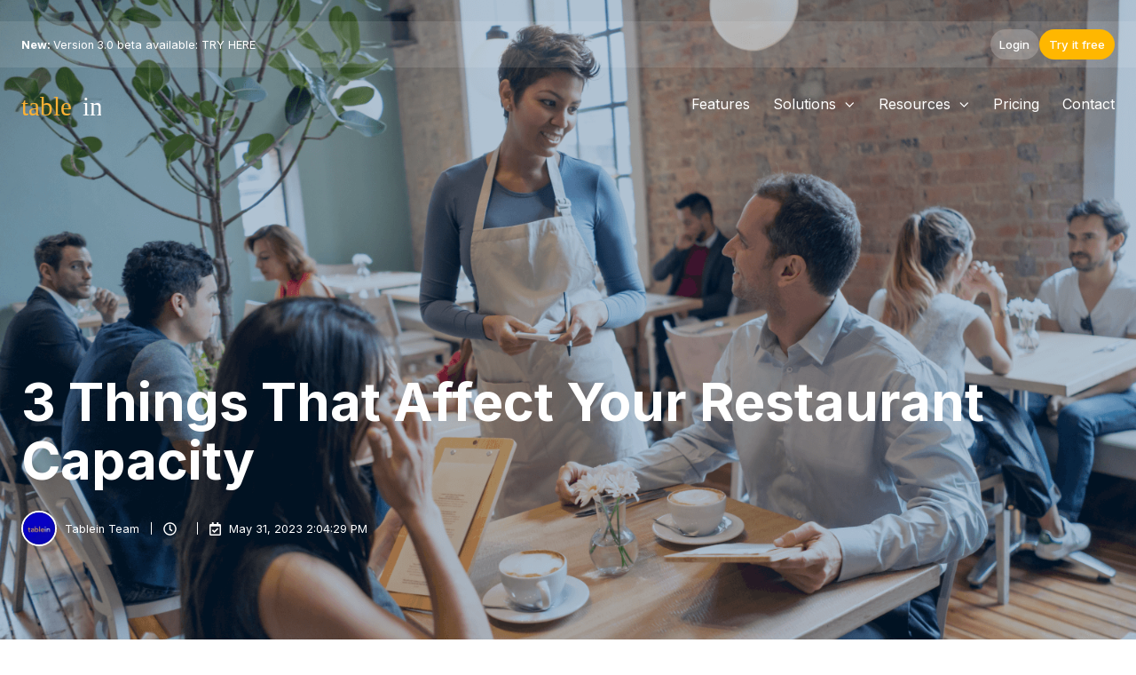

--- FILE ---
content_type: text/html; charset=UTF-8
request_url: https://www.tablein.com/blog/restaurant-capacity-factors
body_size: 20478
content:
<!doctype html><html lang="en" class="no-js blog-1 blog-1--post"><head>
    <meta charset="utf-8">
    <title>3 Things That Affect Your Restaurant Capacity</title>
    <link rel="shortcut icon" href="https://www.tablein.com/hubfs/Group%201000005857-3.png">
    <meta name="description" content="The capacity of a restaurant can be affected by several factors. Here are three things that can impact your restaurant's seating capacity and how to manage them.
">
    
		<script>			
			var act = {};
      act.xs = 479;
      act.sm = 767;
      act.md = 1139;
			act.scroll_offset = {
				sm: 0,
				md: 0,
				lg: 0,
				get: function() {
					if(window.matchMedia('(max-width: 767px)').matches) return act.scroll_offset.sm;
					if(window.matchMedia('(min-width: 1140px)').matches) return act.scroll_offset.lg;
					return act.scroll_offset.md;
				},
				set: function(sm, md, lg){
					act.scroll_offset.sm = sm;
					act.scroll_offset.md = md;
					act.scroll_offset.lg = lg;
				}
			};
		</script>
    
<meta name="viewport" content="width=device-width, initial-scale=1">

    
    <meta property="og:description" content="The capacity of a restaurant can be affected by several factors. Here are three things that can impact your restaurant's seating capacity and how to manage them.
">
    <meta property="og:title" content="3 Things That Affect Your Restaurant Capacity">
    <meta name="twitter:description" content="The capacity of a restaurant can be affected by several factors. Here are three things that can impact your restaurant's seating capacity and how to manage them.
">
    <meta name="twitter:title" content="3 Things That Affect Your Restaurant Capacity">

    

    
    <style>
a.cta_button{-moz-box-sizing:content-box !important;-webkit-box-sizing:content-box !important;box-sizing:content-box !important;vertical-align:middle}.hs-breadcrumb-menu{list-style-type:none;margin:0px 0px 0px 0px;padding:0px 0px 0px 0px}.hs-breadcrumb-menu-item{float:left;padding:10px 0px 10px 10px}.hs-breadcrumb-menu-divider:before{content:'›';padding-left:10px}.hs-featured-image-link{border:0}.hs-featured-image{float:right;margin:0 0 20px 20px;max-width:50%}@media (max-width: 568px){.hs-featured-image{float:none;margin:0;width:100%;max-width:100%}}.hs-screen-reader-text{clip:rect(1px, 1px, 1px, 1px);height:1px;overflow:hidden;position:absolute !important;width:1px}
</style>

<link rel="stylesheet" href="https://www.tablein.com/hubfs/hub_generated/template_assets/1/95732204812/1766476474791/template_main.min.css">
<link rel="stylesheet" href="https://www.tablein.com/hubfs/hub_generated/template_assets/1/95794067602/1763451279718/template_child.min.css">

<style>
  

  #skip-to-content {
    position: absolute;
    left: -9999px;
    top: auto;
    width: 1px;
    height: 1px;
    overflow: hidden;
    animation: none;
    transform: none;
    gap: 0.4em;
    opacity: 0;
    transition: opacity .4s;
  }

  /* Only show when the user started tabbing */
  body.keyboard-nav-on #skip-to-content:focus-visible {
    position: fixed;
    left: 1rem;
    top: 1rem;
    width: auto;
    height: auto;
    overflow: visible;
    z-index: 10000;
    outline: 2px solid #fff;
    outline-offset: 2px;
    opacity: 1;
  }

  body.keyboard-nav-on #skip-to-content:focus-visible::before {
    content: "";
    display: block;
    position: fixed;
    inset: 0;
    z-index: -1;
    background: #003B6F;
    opacity: .8;
    cursor: default;
  }

  body.keyboard-nav-on #skip-to-content:focus-visible::after {
    content: unset;
  }
</style>

<link rel="stylesheet" href="https://www.tablein.com/hubfs/hub_generated/template_assets/1/95729769054/1766476434553/template_nav.min.css">
<link rel="stylesheet" href="https://www.tablein.com/hubfs/hub_generated/template_assets/1/95732174741/1766476442255/template_mobile-nav.min.css">
<link rel="stylesheet" href="https://www.tablein.com/hubfs/hub_generated/template_assets/1/154309622670/1766476416831/template_header-02.min.css">
<link rel="stylesheet" href="https://www.tablein.com/hubfs/hub_generated/template_assets/1/95732174738/1766476410008/template_header-02-overlap.min.css">
<link rel="stylesheet" href="https://www.tablein.com/hubfs/hub_generated/template_assets/1/95732204806/1766476475983/template_tag-list.min.css">
<link rel="stylesheet" href="https://www.tablein.com/hubfs/hub_generated/template_assets/1/95729619971/1766476450194/template_blog-infobar.min.css">
<link rel="stylesheet" href="https://www.tablein.com/hubfs/hub_generated/template_assets/1/95729622552/1766476457317/template_blog-hero-1.min.css">
<link rel="stylesheet" href="https://www.tablein.com/hubfs/hub_generated/template_assets/1/95729770078/1766476449755/template_blog-body-1.min.css">
<link rel="stylesheet" href="https://www.tablein.com/hubfs/hub_generated/template_assets/1/95729660709/1766476464515/template_blog-nav.min.css">

      <style>
        
          @media (min-width: 768px) {
            .blog-hero-1 {
              background-image: url(https://www.tablein.com/hubfs/image2-2.png);
            }
          }
        
        
          @media (max-width: 767px) {
            .blog-hero-1 {
              background-image: url(https://www.tablein.com/hs-fs/hubfs/image2-2.png?width=767&name=image2-2.png);
            }
          }
        
        .blog-hero-1 {
          padding-top: 96px;
          padding-bottom: 96px;
        }
        @media (max-width: 767px) {
          .blog-hero-1 {
            padding-top: 48px;
            padding-bottom: 48px;
          }
        }
      </style>
    
<link rel="stylesheet" href="https://www.tablein.com/hubfs/hub_generated/template_assets/1/95732092463/1766476464511/template_rich-text.min.css">
<link rel="stylesheet" href="https://www.tablein.com/hubfs/hub_generated/template_assets/1/95729619523/1766476441431/template_blog-card.min.css">
<link rel="stylesheet" href="https://www.tablein.com/hubfs/hub_generated/template_assets/1/95732172420/1766476466185/template_section-intro.min.css">
<link rel="stylesheet" href="https://www.tablein.com/hubfs/hub_generated/module_assets/1/95729619858/1766476362291/module_icon.min.css">
<link rel="stylesheet" href="https://www.tablein.com/hubfs/hub_generated/template_assets/1/95729619970/1766476479860/template_column-navigation.min.css">
<link rel="stylesheet" href="https://www.tablein.com/hubfs/hub_generated/template_assets/1/154310806675/1766476441129/template_footer-11.min.css">
<link class="hs-async-css" rel="preload" href="https://www.tablein.com/hubfs/hub_generated/template_assets/1/95729596933/1766476480013/template_modal.min.css" as="style" onload="this.onload=null;this.rel='stylesheet'">
<noscript><link rel="stylesheet" href="https://www.tablein.com/hubfs/hub_generated/template_assets/1/95729596933/1766476480013/template_modal.min.css"></noscript>
<style>
  @font-face {
    font-family: "Inter";
    font-weight: 700;
    font-style: normal;
    font-display: swap;
    src: url("/_hcms/googlefonts/Inter/700.woff2") format("woff2"), url("/_hcms/googlefonts/Inter/700.woff") format("woff");
  }
  @font-face {
    font-family: "Inter";
    font-weight: 500;
    font-style: normal;
    font-display: swap;
    src: url("/_hcms/googlefonts/Inter/500.woff2") format("woff2"), url("/_hcms/googlefonts/Inter/500.woff") format("woff");
  }
  @font-face {
    font-family: "Inter";
    font-weight: 400;
    font-style: normal;
    font-display: swap;
    src: url("/_hcms/googlefonts/Inter/regular.woff2") format("woff2"), url("/_hcms/googlefonts/Inter/regular.woff") format("woff");
  }
  @font-face {
    font-family: "Inter";
    font-weight: 600;
    font-style: normal;
    font-display: swap;
    src: url("/_hcms/googlefonts/Inter/600.woff2") format("woff2"), url("/_hcms/googlefonts/Inter/600.woff") format("woff");
  }
  @font-face {
    font-family: "Inter";
    font-weight: 700;
    font-style: normal;
    font-display: swap;
    src: url("/_hcms/googlefonts/Inter/700.woff2") format("woff2"), url("/_hcms/googlefonts/Inter/700.woff") format("woff");
  }
  @font-face {
    font-family: "Jost";
    font-weight: 700;
    font-style: normal;
    font-display: swap;
    src: url("/_hcms/googlefonts/Jost/700.woff2") format("woff2"), url("/_hcms/googlefonts/Jost/700.woff") format("woff");
  }
  @font-face {
    font-family: "Jost";
    font-weight: 500;
    font-style: normal;
    font-display: swap;
    src: url("/_hcms/googlefonts/Jost/500.woff2") format("woff2"), url("/_hcms/googlefonts/Jost/500.woff") format("woff");
  }
  @font-face {
    font-family: "Jost";
    font-weight: 600;
    font-style: normal;
    font-display: swap;
    src: url("/_hcms/googlefonts/Jost/600.woff2") format("woff2"), url("/_hcms/googlefonts/Jost/600.woff") format("woff");
  }
  @font-face {
    font-family: "Jost";
    font-weight: 400;
    font-style: normal;
    font-display: swap;
    src: url("/_hcms/googlefonts/Jost/regular.woff2") format("woff2"), url("/_hcms/googlefonts/Jost/regular.woff") format("woff");
  }
  @font-face {
    font-family: "DM Serif Text";
    font-weight: 400;
    font-style: normal;
    font-display: swap;
    src: url("/_hcms/googlefonts/DM_Serif_Text/regular.woff2") format("woff2"), url("/_hcms/googlefonts/DM_Serif_Text/regular.woff") format("woff");
  }
</style>

<!-- Editor Styles -->
<style id="hs_editor_style" type="text/css">
#hs_cos_wrapper_header_info  { display: block !important; margin-top: 0px !important }
.above_footer-row-0-force-full-width-section > .row-fluid {
  max-width: none !important;
}
/* HubSpot Non-stacked Media Query Styles */
@media (min-width:768px) {
  .cell_1691644208225-row-1-vertical-alignment > .row-fluid {
    display: -ms-flexbox !important;
    -ms-flex-direction: row;
    display: flex !important;
    flex-direction: row;
  }
  .cell_16916442082254-vertical-alignment {
    display: -ms-flexbox !important;
    -ms-flex-direction: column !important;
    -ms-flex-pack: center !important;
    display: flex !important;
    flex-direction: column !important;
    justify-content: center !important;
  }
  .cell_16916442082254-vertical-alignment > div {
    flex-shrink: 0 !important;
  }
}
/* HubSpot Styles (default) */
.above_footer-row-0-margin {
  margin-top: 48px !important;
  margin-bottom: 48px !important;
}
.above_footer-row-0-padding {
  padding-top: 0px !important;
  padding-bottom: 0px !important;
  padding-left: 0px !important;
  padding-right: 0px !important;
}
.above_footer-row-0-background-layers {
  background-image: linear-gradient(to bottom left, rgba(7, 0, 197, 1), rgba(0, 10, 102, 1)) !important;
  background-position: left top !important;
  background-size: auto !important;
  background-repeat: no-repeat !important;
}
.cell_1691644208225-padding {
  padding-top: 48px !important;
  padding-bottom: 48px !important;
}
.cell_16916442082254-hidden {
  display: flex !important;
}
/* HubSpot Styles (mobile) */
@media (max-width: 767px) {
  .above_footer-row-0-padding {
    padding-left: 24px !important;
    padding-right: 24px !important;
  }
  .cell_1691644208225-padding {
    padding-top: 48px !important;
    padding-bottom: 48px !important;
    padding-left: 0px !important;
    padding-right: 0px !important;
  }
  .module_16916442082258-padding > #hs_cos_wrapper_module_16916442082258 {
    padding-bottom: 24px !important;
  }
}
</style>
    <script type="application/ld+json">
{
  "mainEntityOfPage" : {
    "@type" : "WebPage",
    "@id" : "https://www.tablein.com/blog/restaurant-capacity-factors"
  },
  "author" : {
    "name" : "Tablein Team",
    "url" : "https://www.tablein.com/blog/author/tablein",
    "@type" : "Person"
  },
  "headline" : "3 Things That Affect Your Restaurant Capacity",
  "datePublished" : "2023-05-31T11:04:29.000Z",
  "dateModified" : "2024-12-12T14:20:54.719Z",
  "publisher" : {
    "name" : "Tablein.",
    "logo" : {
      "url" : "https://www.tablein.com/hubfs/Group%201000005868.png",
      "@type" : "ImageObject"
    },
    "@type" : "Organization"
  },
  "@context" : "https://schema.org",
  "@type" : "BlogPosting",
  "image" : [ "https://www.tablein.com/hubfs/image2-2.png" ]
}
</script>


    
<!--  Added by GoogleAnalytics4 integration -->
<script>
var _hsp = window._hsp = window._hsp || [];
window.dataLayer = window.dataLayer || [];
function gtag(){dataLayer.push(arguments);}

var useGoogleConsentModeV2 = true;
var waitForUpdateMillis = 1000;


if (!window._hsGoogleConsentRunOnce) {
  window._hsGoogleConsentRunOnce = true;

  gtag('consent', 'default', {
    'ad_storage': 'denied',
    'analytics_storage': 'denied',
    'ad_user_data': 'denied',
    'ad_personalization': 'denied',
    'wait_for_update': waitForUpdateMillis
  });

  if (useGoogleConsentModeV2) {
    _hsp.push(['useGoogleConsentModeV2'])
  } else {
    _hsp.push(['addPrivacyConsentListener', function(consent){
      var hasAnalyticsConsent = consent && (consent.allowed || (consent.categories && consent.categories.analytics));
      var hasAdsConsent = consent && (consent.allowed || (consent.categories && consent.categories.advertisement));

      gtag('consent', 'update', {
        'ad_storage': hasAdsConsent ? 'granted' : 'denied',
        'analytics_storage': hasAnalyticsConsent ? 'granted' : 'denied',
        'ad_user_data': hasAdsConsent ? 'granted' : 'denied',
        'ad_personalization': hasAdsConsent ? 'granted' : 'denied'
      });
    }]);
  }
}

gtag('js', new Date());
gtag('set', 'developer_id.dZTQ1Zm', true);
gtag('config', 'G-SQKF9K0D2E');
</script>
<script async src="https://www.googletagmanager.com/gtag/js?id=G-SQKF9K0D2E"></script>

<!-- /Added by GoogleAnalytics4 integration -->

<!--  Added by GoogleTagManager integration -->
<script>
var _hsp = window._hsp = window._hsp || [];
window.dataLayer = window.dataLayer || [];
function gtag(){dataLayer.push(arguments);}

var useGoogleConsentModeV2 = true;
var waitForUpdateMillis = 1000;



var hsLoadGtm = function loadGtm() {
    if(window._hsGtmLoadOnce) {
      return;
    }

    if (useGoogleConsentModeV2) {

      gtag('set','developer_id.dZTQ1Zm',true);

      gtag('consent', 'default', {
      'ad_storage': 'denied',
      'analytics_storage': 'denied',
      'ad_user_data': 'denied',
      'ad_personalization': 'denied',
      'wait_for_update': waitForUpdateMillis
      });

      _hsp.push(['useGoogleConsentModeV2'])
    }

    (function(w,d,s,l,i){w[l]=w[l]||[];w[l].push({'gtm.start':
    new Date().getTime(),event:'gtm.js'});var f=d.getElementsByTagName(s)[0],
    j=d.createElement(s),dl=l!='dataLayer'?'&l='+l:'';j.async=true;j.src=
    'https://www.googletagmanager.com/gtm.js?id='+i+dl;f.parentNode.insertBefore(j,f);
    })(window,document,'script','dataLayer','GTM-M4RM557');

    window._hsGtmLoadOnce = true;
};

_hsp.push(['addPrivacyConsentListener', function(consent){
  if(consent.allowed || (consent.categories && consent.categories.analytics)){
    hsLoadGtm();
  }
}]);

</script>

<!-- /Added by GoogleTagManager integration -->


<style>
  
@media (max-width: 768px) {
  .container {
    padding: 0 24px;
  }
}
  
  
</style>

<!-- Twitter conversion tracking base code -->
<script>
!function(e,t,n,s,u,a){e.twq||(s=e.twq=function(){s.exe?s.exe.apply(s,arguments):s.queue.push(arguments);
},s.version='1.1',s.queue=[],u=t.createElement(n),u.async=!0,u.src='https://static.ads-twitter.com/uwt.js',
a=t.getElementsByTagName(n)[0],a.parentNode.insertBefore(u,a))}(window,document,'script');
twq('config','oqsbg');
</script>
<!-- End Twitter conversion tracking base code -->


<!-- MailerLite Universal -->
<script>
    (function(w,d,e,u,f,l,n){w[f]=w[f]||function(){(w[f].q=w[f].q||[])
    .push(arguments);},l=d.createElement(e),l.async=1,l.src=u,
    n=d.getElementsByTagName(e)[0],n.parentNode.insertBefore(l,n);})
    (window,document,'script','https://assets.mailerlite.com/js/universal.js','ml');
    ml('account', '402797');
</script>
<!-- End MailerLite Universal -->



<script type="text/javascript">
    (function(c,l,a,r,i,t,y){
        c[a]=c[a]||function(){(c[a].q=c[a].q||[]).push(arguments)};
        t=l.createElement(r);t.async=1;t.src="https://www.clarity.ms/tag/"+i;
        y=l.getElementsByTagName(r)[0];y.parentNode.insertBefore(t,y);
    })(window, document, "clarity", "script", "lihk80puz1");
</script>


<script>
  window.intercomSettings = {
    api_base: "https://api-iam.intercom.io",
    app_id: "kzp3hud7",
    name: user.name, // Full name
    user_id: user.id, // a UUID for your user
    email: user.email, // the email for your user
    created_at: user.createdAt // Signup date as a Unix timestamp
  };
</script>

<script>
// We pre-filled your app ID in the widget URL: 'https://widget.intercom.io/widget/kzp3hud7'
(function(){var w=window;var ic=w.Intercom;if(typeof ic==="function"){ic('reattach_activator');ic('update',w.intercomSettings);}else{var d=document;var i=function(){i.c(arguments);};i.q=[];i.c=function(args){i.q.push(args);};w.Intercom=i;var l=function(){var s=d.createElement('script');s.type='text/javascript';s.async=true;s.src='https://widget.intercom.io/widget/kzp3hud7';var x=d.getElementsByTagName('script')[0];x.parentNode.insertBefore(s,x);};if(document.readyState==='complete'){l();}else if(w.attachEvent){w.attachEvent('onload',l);}else{w.addEventListener('load',l,false);}}})();
</script>
<link rel="amphtml" href="https://www.tablein.com/blog/restaurant-capacity-factors?hs_amp=true">

<meta property="og:image" content="https://www.tablein.com/hubfs/image2-2.png">
<meta property="og:image:width" content="1600">
<meta property="og:image:height" content="1067">

<meta name="twitter:image" content="https://www.tablein.com/hubfs/image2-2.png">


<meta property="og:url" content="https://www.tablein.com/blog/restaurant-capacity-factors">
<meta name="twitter:card" content="summary_large_image">

<link rel="canonical" href="https://www.tablein.com/blog/restaurant-capacity-factors">
<!-- MailerLite Universal -->
<script>
    (function(w,d,e,u,f,l,n){w[f]=w[f]||function(){(w[f].q=w[f].q||[])
    .push(arguments);},l=d.createElement(e),l.async=1,l.src=u,
    n=d.getElementsByTagName(e)[0],n.parentNode.insertBefore(l,n);})
    (window,document,'script','https://assets.mailerlite.com/js/universal.js','ml');
    ml('account', '402797');
</script>
<!-- End MailerLite Universal -->

<style>

    .section
   {
         justify-content: flex-end;
  }
  


     .blog-card--shadow
{
  box-shadow: none;
  
}
  

  
  
      .blog-card--white {
background: #f2f6ff;
}
 

  .rtext--box-accent {
    box-shadow: none;
    border-radius: 12px!important;
  }
  
  .blog-sub, .blog-nav, .section-intro__divider {
    display:none;
  }
  
  div {
    border-radius:0px!important;
  }
  
 
   .bg-light {
    
    background: #fff;
    padding-bottom: 0px;
  }
  
.blog-hero-1, .blog-hero-1__overlay {
  border-radius: 0px;
  }

  
blockquote {
  margin-left:30px;
  margin-right: 30px;
  background-color: #f2f6ff;
  padding: 30px;
  border-left: solid 10px;
  border-color: #ffb700;
  }
  

  
</style>



<meta property="og:type" content="article">
<link rel="alternate" type="application/rss+xml" href="https://www.tablein.com/blog/rss.xml">
<meta name="twitter:domain" content="www.tablein.com">
<script src="//platform.linkedin.com/in.js" type="text/javascript">
    lang: en_US
</script>

<meta http-equiv="content-language" content="en">







  <meta name="generator" content="HubSpot"></head>
  <body class="  hs-content-id-118091090559 hs-blog-post hs-blog-id-6029108402">
<!--  Added by GoogleTagManager integration -->
<noscript><iframe src="https://www.googletagmanager.com/ns.html?id=GTM-M4RM557" height="0" width="0" style="display:none;visibility:hidden"></iframe></noscript>

<!-- /Added by GoogleTagManager integration -->

    <div id="top"></div>
    <div class="page">
      
        <div data-global-resource-path="Act3 child/partials/header-02.html">














  





  






<header class="
  header 
  header--2 
  header--light
   header--overlap
  
  
  
   header--w-info
   header--wo-lang
  hs-search-hidden
">
  <div class="container-fluid above-header">
<div class="row-fluid-wrapper">
<div class="row-fluid">
<div class="span12 widget-span widget-type-cell " style="" data-widget-type="cell" data-x="0" data-w="12">

</div><!--end widget-span -->
</div>
</div>
</div>
  <div class="header__section header__section--top section">
    <div class="header__center container">
      <div class="row items-center">
        <div class="col s6 sm-s6">
          <div class="flex flex-row items-center justify-start no-shrink wrap sm-justify-between">
            
            
              <div class="header__info">
                <div id="hs_cos_wrapper_header_info" class="hs_cos_wrapper hs_cos_wrapper_widget hs_cos_wrapper_type_module widget-type-rich_text" style="" data-hs-cos-general-type="widget" data-hs-cos-type="module"><span id="hs_cos_wrapper_header_info_" class="hs_cos_wrapper hs_cos_wrapper_widget hs_cos_wrapper_type_rich_text" style="" data-hs-cos-general-type="widget" data-hs-cos-type="rich_text"><strong>New: </strong>Version<strong> </strong>3.0 beta available: <a href="https://admin.tablein.com" rel="noopener" target="_blank">TRY HERE</a></span></div>
              </div>
            
          </div>
        </div>
        <div class="col s6 sm-s6">
          <div class="flex flex-row items-center justify-end wrap">
            
            <div class="header__buttons"><div class="header__buttons__overlap">
                  <div id="hs_cos_wrapper_overlapping_header_buttons" class="hs_cos_wrapper hs_cos_wrapper_widget hs_cos_wrapper_type_module" style="" data-hs-cos-general-type="widget" data-hs-cos-type="module">


<div class="module module--overlapping_header_buttons module--button module--text-right">
    <div class="module__inner">

  <div class="inline-items inline-items--right" style="gap: 10px;">
        
        
        <a href="https://admin.tablein.com/" target="_blank" class="btn btn--fill btn--small btn--ghost btn--default  btn--overlapping_header_buttons-1">
          
          Login
        </a>
        
        
        <a href="https://www.tablein.com/signup" target="_blank" class="btn btn--fill btn--small btn--custom-color btn--default  btn--overlapping_header_buttons-2" onclick-md5="7f61631fb05c1e6ada276409e9a648fa">
          
          Try it free
        </a><style>
            .btn--overlapping_header_buttons-2.btn--outline {
              border-color: #ffb700;
              color: #ffb700;
            }
            .btn--overlapping_header_buttons-2.btn--fill,
            .btn--overlapping_header_buttons-2.btn--outline:hover {
              background: #ffb700;
              color: #FFFFFF;
            }
            .btn--overlapping_header_buttons-2:focus-visible:not(:hover):not(:active) {
              box-shadow: 0 0 0 3px rgba(255, 183, 0, .15);
            }
          </style></div>

    </div>
  </div>
</div>
                </div></div>
          </div>
        </div>
      </div>
    </div>
  </div>
  <div class="">
    <div class="">
      <div class="header__section header__section--main section">
        <div class="header__center container">
          <div class="row items-center">
            <div class="col s3 md-s3 sm-s4 justify-center">
              <div class="header__logo"><div class="header__logo__overlap"><div id="hs_cos_wrapper_overlapping_header_logo" class="hs_cos_wrapper hs_cos_wrapper_widget hs_cos_wrapper_type_module widget-type-logo" style="" data-hs-cos-general-type="widget" data-hs-cos-type="module">
  






















  
  <span id="hs_cos_wrapper_overlapping_header_logo_hs_logo_widget" class="hs_cos_wrapper hs_cos_wrapper_widget hs_cos_wrapper_type_logo" style="" data-hs-cos-general-type="widget" data-hs-cos-type="logo"><a href="/" id="hs-link-overlapping_header_logo_hs_logo_widget" style="border-width:0px;border:0px;"><img src="https://www.tablein.com/hubfs/logo_dark.svg" class="hs-image-widget " height="90" style="height: auto;width:90px;border-width:0px;border:0px;" width="90" alt="logo_dark" title="logo_dark"></a></span>
</div></div></div>
            </div>
            <div class="col s9 md-s9 sm-s8">
              <div class="flex flex-row items-center justify-end no-shrink wrap">
                <div class="header__nav">
                  <div id="hs_cos_wrapper_header_nav" class="hs_cos_wrapper hs_cos_wrapper_widget hs_cos_wrapper_type_module" style="" data-hs-cos-general-type="widget" data-hs-cos-type="module"><div class="module module--header_nav module--nav">
    <div class="module__inner">

  <nav class="nav nav--light nav--on-hover nav--arrows hs-skip-lang-url-rewrite" flyout-delay="0" aria-label="Main menu">
    <ul class="nav__list nav__list--level1"><li class="nav__item">
        <a class="nav__link" href="https://www.tablein.com/table-booking-system-features">Features</a></li><li class="nav__item nav__item--branch">
        <a class="nav__link" href="https://www.tablein.com/table-booking-solutions">Solutions</a><ul class="nav__list nav__list--level2 nav__list--flyout"><li class="nav__item">
        <a class="nav__link" href="https://www.tablein.com/table-booking-solutions#individual_restaurants">Individual restaurants</a></li><li class="nav__item">
        <a class="nav__link" href="https://www.tablein.com/table-booking-solutions#restaurant_groups">Restaurant groups</a></li><li class="nav__item">
        <a class="nav__link" href="https://www.tablein.com/table-booking-solutions#hotel_restaurants">Hotel restaurants</a></li><li class="nav__item">
        <a class="nav__link" href="https://www.tablein.com/table-booking-solutions#bars_pubs_clubs">Bars, Pubs and Clubs</a></li><li class="nav__item">
        <a class="nav__link" href="https://www.tablein.com/table-booking-solutions#events_weddings_catering">Events, Weddings and Catering</a></li><li class="nav__item">
        <a class="nav__link" href="https://www.tablein.com/table-booking-solutions#membership_clubs">Membership Clubs</a></li></ul></li><li class="nav__item nav__item--branch">
        <a class="nav__link" href="javascript:;">Resources</a><ul class="nav__list nav__list--level2 nav__list--flyout"><li class="nav__item">
        <a class="nav__link" href="https://www.tablein.com/blog">Blog</a></li></ul></li><li class="nav__item">
        <a class="nav__link" href="https://www.tablein.com/pricing">Pricing</a></li><li class="nav__item">
        <a class="nav__link" href="https://www.tablein.com/about-tablein">Contact</a></li></ul>
  </nav>

    </div>
  </div>

</div>
                </div>
                
                
                <div class="header__mobile-nav">
                  <div id="hs_cos_wrapper_header_mobile_nav" class="hs_cos_wrapper hs_cos_wrapper_widget hs_cos_wrapper_type_module" style="" data-hs-cos-general-type="widget" data-hs-cos-type="module">








<div class="module module--header_mobile_nav module--mnav">
    <div class="module__inner">

  <div class="mnav mnav--dark">
    <a class="mnav__open mnav__open--auto ui-icon" href="javascript:;" role="button" aria-label="Open menu">
      <svg width="24" height="24" viewbox="0 0 24 24" xmlns="http://www.w3.org/2000/svg">
        <path d="M3 6a1 1 0 0 1 1-1h16a1 1 0 1 1 0 2H4a1 1 0 0 1-1-1zm0 6a1 1 0 0 1 1-1h16a1 1 0 1 1 0 2H4a1 1 0 0 1-1-1zm1 5a1 1 0 1 0 0 2h16a1 1 0 1 0 0-2H4z" fill="currentColor" />
      </svg>
    </a>
    <div class="mnav__overlay"></div>
    <div class="mnav__popup">
      
      <div class="mnav__section mnav__section--first mnav__menu hs-skip-lang-url-rewrite">
        
  
  
    <ul class="mnav__menu__list mnav__menu__list--level1">
      <li class="mnav__menu__item">
        <div class="mnav__menu__label">
          <a class="mnav__menu__link" href="https://www.tablein.com/table-booking-system-features">Features</a>
          
        </div>
        
  
  

      </li>
    
  
    
      <li class="mnav__menu__item mnav__menu__item--parent">
        <div class="mnav__menu__label">
          <a class="mnav__menu__link" href="https://www.tablein.com/table-booking-solutions">Solutions</a>
          
            <div class="mnav__menu__toggle" role="button">
              <div class="mnav__menu__toggle__open-icon">
                <svg class="mnav__menu__toggle__open" width="24" height="24" viewbox="0 0 24 24" xmlns="http://www.w3.org/2000/svg">
                  <path d="M5.29289 8.29289C4.90237 8.68342 4.90237 9.31658 5.29289 9.70711L11.2929 15.7071C11.6834 16.0976 12.3166 16.0976 12.7071 15.7071L18.7071 9.70711C19.0976 9.31658 19.0976 8.68342 18.7071 8.29289C18.3166 7.90237 17.6834 7.90237 17.2929 8.29289L12 13.5858L6.70711 8.29289C6.31658 7.90237 5.68342 7.90237 5.29289 8.29289Z" fill="currentColor" />
                </svg>
              </div>
              <div class="mnav__menu__toggle__close-icon">
                <svg width="24" height="24" viewbox="0 0 24 24" xmlns="http://www.w3.org/2000/svg">
                  <path d="M5.29289 15.7071C4.90237 15.3166 4.90237 14.6834 5.29289 14.2929L11.2929 8.29289C11.6834 7.90237 12.3166 7.90237 12.7071 8.29289L18.7071 14.2929C19.0976 14.6834 19.0976 15.3166 18.7071 15.7071C18.3166 16.0976 17.6834 16.0976 17.2929 15.7071L12 10.4142L6.70711 15.7071C6.31658 16.0976 5.68342 16.0976 5.29289 15.7071Z" fill="currentColor" />
                </svg>
              </div>
            </div>
          
        </div>
        
  
  
    <ul class="mnav__menu__list mnav__menu__list--level2 mnav__menu__list--child">
      <li class="mnav__menu__item">
        <div class="mnav__menu__label">
          <a class="mnav__menu__link" href="https://www.tablein.com/table-booking-solutions#individual_restaurants">Individual restaurants</a>
          
        </div>
        
  
  

      </li>
    
  
    
      <li class="mnav__menu__item">
        <div class="mnav__menu__label">
          <a class="mnav__menu__link" href="https://www.tablein.com/table-booking-solutions#restaurant_groups">Restaurant groups</a>
          
        </div>
        
  
  

      </li>
    
  
    
      <li class="mnav__menu__item">
        <div class="mnav__menu__label">
          <a class="mnav__menu__link" href="https://www.tablein.com/table-booking-solutions#hotel_restaurants">Hotel restaurants</a>
          
        </div>
        
  
  

      </li>
    
  
    
      <li class="mnav__menu__item">
        <div class="mnav__menu__label">
          <a class="mnav__menu__link" href="https://www.tablein.com/table-booking-solutions#bars_pubs_clubs">Bars, Pubs and Clubs</a>
          
        </div>
        
  
  

      </li>
    
  
    
      <li class="mnav__menu__item">
        <div class="mnav__menu__label">
          <a class="mnav__menu__link" href="https://www.tablein.com/table-booking-solutions#events_weddings_catering">Events, Weddings and Catering</a>
          
        </div>
        
  
  

      </li>
    
  
    
      <li class="mnav__menu__item">
        <div class="mnav__menu__label">
          <a class="mnav__menu__link" href="https://www.tablein.com/table-booking-solutions#membership_clubs">Membership Clubs</a>
          
        </div>
        
  
  

      </li>
    </ul>
  

      </li>
    
  
    
      <li class="mnav__menu__item mnav__menu__item--parent">
        <div class="mnav__menu__label">
          <a class="mnav__menu__link" href="javascript:;">Resources</a>
          
            <div class="mnav__menu__toggle" role="button">
              <div class="mnav__menu__toggle__open-icon">
                <svg class="mnav__menu__toggle__open" width="24" height="24" viewbox="0 0 24 24" xmlns="http://www.w3.org/2000/svg">
                  <path d="M5.29289 8.29289C4.90237 8.68342 4.90237 9.31658 5.29289 9.70711L11.2929 15.7071C11.6834 16.0976 12.3166 16.0976 12.7071 15.7071L18.7071 9.70711C19.0976 9.31658 19.0976 8.68342 18.7071 8.29289C18.3166 7.90237 17.6834 7.90237 17.2929 8.29289L12 13.5858L6.70711 8.29289C6.31658 7.90237 5.68342 7.90237 5.29289 8.29289Z" fill="currentColor" />
                </svg>
              </div>
              <div class="mnav__menu__toggle__close-icon">
                <svg width="24" height="24" viewbox="0 0 24 24" xmlns="http://www.w3.org/2000/svg">
                  <path d="M5.29289 15.7071C4.90237 15.3166 4.90237 14.6834 5.29289 14.2929L11.2929 8.29289C11.6834 7.90237 12.3166 7.90237 12.7071 8.29289L18.7071 14.2929C19.0976 14.6834 19.0976 15.3166 18.7071 15.7071C18.3166 16.0976 17.6834 16.0976 17.2929 15.7071L12 10.4142L6.70711 15.7071C6.31658 16.0976 5.68342 16.0976 5.29289 15.7071Z" fill="currentColor" />
                </svg>
              </div>
            </div>
          
        </div>
        
  
  
    <ul class="mnav__menu__list mnav__menu__list--level2 mnav__menu__list--child">
      <li class="mnav__menu__item">
        <div class="mnav__menu__label">
          <a class="mnav__menu__link" href="https://www.tablein.com/blog">Blog</a>
          
        </div>
        
  
  

      </li>
    </ul>
  

      </li>
    
  
    
      <li class="mnav__menu__item">
        <div class="mnav__menu__label">
          <a class="mnav__menu__link" href="https://www.tablein.com/pricing">Pricing</a>
          
        </div>
        
  
  

      </li>
    
  
    
      <li class="mnav__menu__item">
        <div class="mnav__menu__label">
          <a class="mnav__menu__link" href="https://www.tablein.com/about-tablein">Contact</a>
          
        </div>
        
  
  

      </li>
    </ul>
  

      </div>
      
      
      
      
        <div class="mnav__section mnav__buttons inline-items inline-items--left" style="gap: 10px;"><a href="https://admin.tablein.com" target="_blank" class="btn btn--fill btn--small btn--white btn--default  btn--header_mobile_nav-1">
                
                Login
              </a><a href="https://www.tablein.com/signup" target="_blank" class="btn btn--fill btn--small btn--custom-color btn--default  btn--header_mobile_nav-2" onclick-md5="7f61631fb05c1e6ada276409e9a648fa">
                
                Try it free
              </a><style>
                  .btn--header_mobile_nav-2.btn--outline {
                    border-color: #FFB700;
                    color: #FFB700;
                  }
                  .btn--header_mobile_nav-2.btn--fill,
                  .btn--header_mobile_nav-2.btn--outline:hover {
                    background: #FFB700;
                    color: #fff;
                  }
                  .btn--header_mobile_nav-2:focus-visible:not(:hover):not(:active) {
                    box-shadow:  rgba(255, 183, 0, .15);
                  }
                </style></div>
      
      
      
        <div class="mnav__section mnav__info small-text clear txt--dark" style="text-align: left">
          
        </div>
      
      
      
      
      
      
      <a href="javascript:;" class="mnav__close ui-icon" role="button" aria-label="Open menu">
        <svg width="24" height="24" viewbox="0 0 24 24" xmlns="http://www.w3.org/2000/svg">
          <path d="M20.707 4.707a1 1 0 0 0-1.414-1.414L12 10.586 4.707 3.293a1 1 0 0 0-1.414 1.414L10.586 12l-7.293 7.293a1 1 0 1 0 1.414 1.414L12 13.414l7.293 7.293a1 1 0 0 0 1.414-1.414L13.414 12l7.293-7.293z" fill="currentColor" />
        </svg>
      </a>
    </div>
  </div>

    </div>
  </div>
</div>
                </div>
              </div>
            </div>
          </div>
        </div>
      </div>
    </div>
  </div>
</header>


  
</div>
      
      <main id="main-content" class="body">
        
  
  
  
  
  
  
  
  
  
  
  
  
  
  
  
  
  <div class="blog-hero-1 section minh-full justify-end">
    
    <div class="blog-hero-1__center container">
      <div class="row">
        <div class="col s12">
          <div class="blog-hero-1__overlay" style="opacity: 0.3"></div>
          <div class="blog-hero-1__contents">
            <div class="blog-hero-1__tags">
              <div class="blog-hero-1__tags-visible">
                
                
              </div>
              
            </div>
            <div class="blog-hero-1__title txt--dark">
              <h1 class="display"><span id="hs_cos_wrapper_name" class="hs_cos_wrapper hs_cos_wrapper_meta_field hs_cos_wrapper_type_text" style="" data-hs-cos-general-type="meta_field" data-hs-cos-type="text">3 Things That Affect Your Restaurant Capacity</span></h1>
            </div>
            <div class="blog-hero-1__infobar blog-infobar blog-infobar--dark">
              
                <div class="blog-infobar__author">
                  
                    <a href="https://www.tablein.com/blog/author/tablein"><img src="https://www.tablein.com/hs-fs/hubfs/87728873_3011358598874917_2987701692025274368_n.png?width=40&amp;height=40&amp;name=87728873_3011358598874917_2987701692025274368_n.png" srcset="https://www.tablein.com/hs-fs/hubfs/87728873_3011358598874917_2987701692025274368_n.png?width=80&amp;name=87728873_3011358598874917_2987701692025274368_n.png 80w" alt="Tablein Team" width="40" height="40"></a>
                  
                  <div class="blog-hero-1__author-name"> <a href="https://www.tablein.com/blog/author/tablein">Tablein Team</a></div>
                </div>
              
              <div class="blog-infobar__time">
                <svg width="15" height="15" xmlns="http://www.w3.org/2000/svg" viewbox="0 0 512 512"><path fill="currentColor" d="M256 8C119 8 8 119 8 256s111 248 248 248 248-111 248-248S393 8 256 8zm0 448c-110.5 0-200-89.5-200-200S145.5 56 256 56s200 89.5 200 200-89.5 200-200 200zm61.8-104.4l-84.9-61.7c-3.1-2.3-4.9-5.9-4.9-9.7V116c0-6.6 5.4-12 12-12h32c6.6 0 12 5.4 12 12v141.7l66.8 48.6c5.4 3.9 6.5 11.4 2.6 16.8L334.6 349c-3.9 5.3-11.4 6.5-16.8 2.6z"></path></svg> 
              </div>
              <div class="blog-infobar__date">
                <svg width="13" height="15" xmlns="http://www.w3.org/2000/svg" viewbox="0 0 448 512"><path fill="currentColor" d="M400 64h-48V12c0-6.627-5.373-12-12-12h-40c-6.627 0-12 5.373-12 12v52H160V12c0-6.627-5.373-12-12-12h-40c-6.627 0-12 5.373-12 12v52H48C21.49 64 0 85.49 0 112v352c0 26.51 21.49 48 48 48h352c26.51 0 48-21.49 48-48V112c0-26.51-21.49-48-48-48zm-6 400H54a6 6 0 0 1-6-6V160h352v298a6 6 0 0 1-6 6zm-52.849-200.65L198.842 404.519c-4.705 4.667-12.303 4.637-16.971-.068l-75.091-75.699c-4.667-4.705-4.637-12.303.068-16.971l22.719-22.536c4.705-4.667 12.303-4.637 16.97.069l44.104 44.461 111.072-110.181c4.705-4.667 12.303-4.637 16.971.068l22.536 22.718c4.667 4.705 4.636 12.303-.069 16.97z"></path></svg> May 31, 2023 2:04:29 PM
              </div>
            </div>
          </div>
        </div>
      </div>
    </div>
  </div>
  
  <div class="blog-body-1 section">
    <div class="blog-body__center container">
      <div class="row">
        <div class="blog-body-1__main col s7 md-s10">
          <div class="blog-body-1__content">
            <span id="hs_cos_wrapper_post_body" class="hs_cos_wrapper hs_cos_wrapper_meta_field hs_cos_wrapper_type_rich_text" style="" data-hs-cos-general-type="meta_field" data-hs-cos-type="rich_text"><p>Understanding the dynamics of your restaurant capacity isn't merely good practice, it's necessary for the survival of your business.&nbsp;</p>
<!--more--><p>Mismanaging your space and the number of people it can take in can lead to overcrowding, impatient customers, and an overwhelmed staff, reducing profitability and customer satisfaction.&nbsp;</p>
<p>This article will explore three core aspects that affect your capacity, and offer guidance to avoid such pitfalls.&nbsp;</p>
<p>By thoroughly examining these areas, we believe you will gain insights that will empower you to improve your operations effectively.&nbsp;</p>
<p>So, let's embark on this journey together, starting with a fresh look at the crucial role your restaurant's concept plays in determining its capacity.</p>
<h2>Your Restaurant’s Concept</h2>
<p>Your restaurant’s concept entails more than just its aesthetics or the ambiance, but it’s a key determinant of your establishment’s dining<span>&nbsp;</span><a target="_blank" href="https://www.tablein.com/blog/restaurant-capacity" rel="noopener">capacity</a>.</p>
<p>Different<span>&nbsp;</span><a target="_blank" href="https://www.7shifts.com/blog/restaurant-concepts/" rel="noopener">restaurant concepts</a><span>&nbsp;</span>shape distinct dining experiences, dictating the flow of traffic, seating arrangement, and the number of guests you can serve.&nbsp;</p>
<p>Consider some of the more common restaurant concepts out there in the next image.</p>
<p><span style="font-size: 11px; color: #000000;"><img src="https://www.tablein.com/hs-fs/hubfs/undefined-May-31-2023-10-58-21-4688-AM.png?width=498&amp;height=290&amp;name=undefined-May-31-2023-10-58-21-4688-AM.png" width="498" height="290" loading="lazy" style="margin-left: auto; margin-right: auto; display: block;" srcset="https://www.tablein.com/hs-fs/hubfs/undefined-May-31-2023-10-58-21-4688-AM.png?width=249&amp;height=145&amp;name=undefined-May-31-2023-10-58-21-4688-AM.png 249w, https://www.tablein.com/hs-fs/hubfs/undefined-May-31-2023-10-58-21-4688-AM.png?width=498&amp;height=290&amp;name=undefined-May-31-2023-10-58-21-4688-AM.png 498w, https://www.tablein.com/hs-fs/hubfs/undefined-May-31-2023-10-58-21-4688-AM.png?width=747&amp;height=435&amp;name=undefined-May-31-2023-10-58-21-4688-AM.png 747w, https://www.tablein.com/hs-fs/hubfs/undefined-May-31-2023-10-58-21-4688-AM.png?width=996&amp;height=580&amp;name=undefined-May-31-2023-10-58-21-4688-AM.png 996w, https://www.tablein.com/hs-fs/hubfs/undefined-May-31-2023-10-58-21-4688-AM.png?width=1245&amp;height=725&amp;name=undefined-May-31-2023-10-58-21-4688-AM.png 1245w, https://www.tablein.com/hs-fs/hubfs/undefined-May-31-2023-10-58-21-4688-AM.png?width=1494&amp;height=870&amp;name=undefined-May-31-2023-10-58-21-4688-AM.png 1494w" sizes="(max-width: 498px) 100vw, 498px"></span></p>
<p style="text-align: center;">Source:<span>&nbsp;</span><a target="_blank" href="//tablein.com" rel="noopener">Tablein</a></p>
<p>In general, fast food and fast-casual restaurants will focus on the speed and volume of service, while full service and fine-dining establishments will prioritize the guest’s experience more, often leading to a lower capacity with fewer tables and a more spacious layout of the restaurant.</p>
<p>Let’s illustrate what we mean by comparing a fine-dining restaurant to a more fast-casual-oriented eatery.</p>
<p><span style="font-size: 11px; color: #000000;"><img src="https://www.tablein.com/hs-fs/hubfs/undefined-May-31-2023-10-58-50-0565-AM.png?width=518&amp;height=344&amp;name=undefined-May-31-2023-10-58-50-0565-AM.png" width="518" height="344" loading="lazy" style="margin-left: auto; margin-right: auto; display: block;" srcset="https://www.tablein.com/hs-fs/hubfs/undefined-May-31-2023-10-58-50-0565-AM.png?width=259&amp;height=172&amp;name=undefined-May-31-2023-10-58-50-0565-AM.png 259w, https://www.tablein.com/hs-fs/hubfs/undefined-May-31-2023-10-58-50-0565-AM.png?width=518&amp;height=344&amp;name=undefined-May-31-2023-10-58-50-0565-AM.png 518w, https://www.tablein.com/hs-fs/hubfs/undefined-May-31-2023-10-58-50-0565-AM.png?width=777&amp;height=516&amp;name=undefined-May-31-2023-10-58-50-0565-AM.png 777w, https://www.tablein.com/hs-fs/hubfs/undefined-May-31-2023-10-58-50-0565-AM.png?width=1036&amp;height=688&amp;name=undefined-May-31-2023-10-58-50-0565-AM.png 1036w, https://www.tablein.com/hs-fs/hubfs/undefined-May-31-2023-10-58-50-0565-AM.png?width=1295&amp;height=860&amp;name=undefined-May-31-2023-10-58-50-0565-AM.png 1295w, https://www.tablein.com/hs-fs/hubfs/undefined-May-31-2023-10-58-50-0565-AM.png?width=1554&amp;height=1032&amp;name=undefined-May-31-2023-10-58-50-0565-AM.png 1554w" sizes="(max-width: 518px) 100vw, 518px"></span></p>
<p style="text-align: center;">Source:<span>&nbsp;</span><a target="_blank" href="https://www.bluentcad.com/blog/fine-dining-restaurant-design/" rel="noopener">BluEnt</a></p>
<p>The image above shows the layout of a typical<span>&nbsp;</span><a target="_blank" href="https://blog.clover.com/what-is-fine-dining/" rel="noopener">fine-dining restaurant</a>. As you can see, the focus is on providing a premium, intimate dining experience for guests.&nbsp;</p>
<p>This means fewer tables spread out for privacy and comfort, in a pleasant and tastefully decorated space.</p>
<p>This exclusive and inviting ambiance justifies a higher price point, compensating for the reduced restaurant capacity, and ensuring your business remains profitable.</p>
<p>Now, let’s contrast this restaurant with a fast-casual establishment.</p>
<p><span style="font-size: 11px; color: #000000;"><img src="https://www.tablein.com/hs-fs/hubfs/undefined-May-31-2023-10-59-18-6182-AM.png?width=526&amp;height=351&amp;name=undefined-May-31-2023-10-59-18-6182-AM.png" width="526" height="351" loading="lazy" style="margin-left: auto; margin-right: auto; display: block;" srcset="https://www.tablein.com/hs-fs/hubfs/undefined-May-31-2023-10-59-18-6182-AM.png?width=263&amp;height=176&amp;name=undefined-May-31-2023-10-59-18-6182-AM.png 263w, https://www.tablein.com/hs-fs/hubfs/undefined-May-31-2023-10-59-18-6182-AM.png?width=526&amp;height=351&amp;name=undefined-May-31-2023-10-59-18-6182-AM.png 526w, https://www.tablein.com/hs-fs/hubfs/undefined-May-31-2023-10-59-18-6182-AM.png?width=789&amp;height=527&amp;name=undefined-May-31-2023-10-59-18-6182-AM.png 789w, https://www.tablein.com/hs-fs/hubfs/undefined-May-31-2023-10-59-18-6182-AM.png?width=1052&amp;height=702&amp;name=undefined-May-31-2023-10-59-18-6182-AM.png 1052w, https://www.tablein.com/hs-fs/hubfs/undefined-May-31-2023-10-59-18-6182-AM.png?width=1315&amp;height=878&amp;name=undefined-May-31-2023-10-59-18-6182-AM.png 1315w, https://www.tablein.com/hs-fs/hubfs/undefined-May-31-2023-10-59-18-6182-AM.png?width=1578&amp;height=1053&amp;name=undefined-May-31-2023-10-59-18-6182-AM.png 1578w" sizes="(max-width: 526px) 100vw, 526px"></span></p>
<p style="text-align: center;">Source:<span>&nbsp;</span><a target="_blank" href="https://www.qsrmagazine.com/fast-food/will-fast-food-dining-room-live-after-covid" rel="noopener">QSR</a></p>
<p>Clearly, this setup accommodates more tables and, therefore, more customers.<span>&nbsp;</span><a target="_blank" href="https://pos.toasttab.com/resources/fast-casual-dining" rel="noopener">Fast-casual</a><span>&nbsp;</span>venues are all about efficient service and maximized turnover, trading off the premium experience for greater capacity.</p>
<p>The capacity differences between different concepts are often dictated by space.&nbsp;</p>
<p>Do you sacrifice adding more tables for a more private and exclusive experience, or do you try to fit the most tables while still maintaining a decent amount of comfort for your patrons?</p>
<p>Your unique restaurant concept, available space, and other circumstances will make it necessary to create a uniquely tailored floor plan, covered next.</p>
<h2>Your Floor Plan Design</h2>
<p>An effectively crafted floor plan design can play a significant role in maximizing your capacity, allowing you to add more tables to your establishment while maintaining comfort.</p>
<p>As we touched upon in the prior section, specific restaurant concepts tend to be more suited to certain floor plans. Take a look at two of the more common floor plans in the next illustration.<span style="font-size: 11px; color: #000000;"></span></p>
<p><span style="font-size: 11px; color: #000000;"><img src="https://www.tablein.com/hs-fs/hubfs/undefined-May-31-2023-11-00-01-1211-AM.png?width=805&amp;height=295&amp;name=undefined-May-31-2023-11-00-01-1211-AM.png" width="805" height="295" loading="lazy" style="margin-left: auto; margin-right: auto; display: block;" srcset="https://www.tablein.com/hs-fs/hubfs/undefined-May-31-2023-11-00-01-1211-AM.png?width=403&amp;height=148&amp;name=undefined-May-31-2023-11-00-01-1211-AM.png 403w, https://www.tablein.com/hs-fs/hubfs/undefined-May-31-2023-11-00-01-1211-AM.png?width=805&amp;height=295&amp;name=undefined-May-31-2023-11-00-01-1211-AM.png 805w, https://www.tablein.com/hs-fs/hubfs/undefined-May-31-2023-11-00-01-1211-AM.png?width=1208&amp;height=443&amp;name=undefined-May-31-2023-11-00-01-1211-AM.png 1208w, https://www.tablein.com/hs-fs/hubfs/undefined-May-31-2023-11-00-01-1211-AM.png?width=1610&amp;height=590&amp;name=undefined-May-31-2023-11-00-01-1211-AM.png 1610w, https://www.tablein.com/hs-fs/hubfs/undefined-May-31-2023-11-00-01-1211-AM.png?width=2013&amp;height=738&amp;name=undefined-May-31-2023-11-00-01-1211-AM.png 2013w, https://www.tablein.com/hs-fs/hubfs/undefined-May-31-2023-11-00-01-1211-AM.png?width=2415&amp;height=885&amp;name=undefined-May-31-2023-11-00-01-1211-AM.png 2415w" sizes="(max-width: 805px) 100vw, 805px"></span></p>
<p style="text-align: center;">Source:<span>&nbsp;</span><a target="_blank" href="https://www.atlanticshopping.co.uk/blog/creating-a-seating-plan-for-a-commercial-venue" rel="noopener">Atlantic Shopping</a></p>
<p>The banquet style is an ideal fit for family-style eateries, fostering communal dining and having more seats for all family members.&nbsp;</p>
<p>On the flip side, imperial-style floor plan designs are highly efficient for fast casual or fast food establishments, accommodating high customer turnover.</p>
<p>In fine-dining restaurants, you’ll often encounter smaller tables with only a couple of chairs. This floor plan design is intentional, focusing on creating the intimate dining experience we mentioned.</p>
<p>Whichever concept you go for, developing your own floor plan is an art that has a few considerations.</p>
<p>Guest comfort should always be a paramount priority, so you should think about the seating space you will allocate for each of your diners.</p>
<p><span style="font-size: 11px; color: #000000;"><img src="https://www.tablein.com/hs-fs/hubfs/undefined-May-31-2023-11-01-10-6254-AM.png?width=743&amp;height=433&amp;name=undefined-May-31-2023-11-01-10-6254-AM.png" width="743" height="433" loading="lazy" style="margin-left: auto; margin-right: auto; display: block;" srcset="https://www.tablein.com/hs-fs/hubfs/undefined-May-31-2023-11-01-10-6254-AM.png?width=372&amp;height=217&amp;name=undefined-May-31-2023-11-01-10-6254-AM.png 372w, https://www.tablein.com/hs-fs/hubfs/undefined-May-31-2023-11-01-10-6254-AM.png?width=743&amp;height=433&amp;name=undefined-May-31-2023-11-01-10-6254-AM.png 743w, https://www.tablein.com/hs-fs/hubfs/undefined-May-31-2023-11-01-10-6254-AM.png?width=1115&amp;height=650&amp;name=undefined-May-31-2023-11-01-10-6254-AM.png 1115w, https://www.tablein.com/hs-fs/hubfs/undefined-May-31-2023-11-01-10-6254-AM.png?width=1486&amp;height=866&amp;name=undefined-May-31-2023-11-01-10-6254-AM.png 1486w, https://www.tablein.com/hs-fs/hubfs/undefined-May-31-2023-11-01-10-6254-AM.png?width=1858&amp;height=1083&amp;name=undefined-May-31-2023-11-01-10-6254-AM.png 1858w, https://www.tablein.com/hs-fs/hubfs/undefined-May-31-2023-11-01-10-6254-AM.png?width=2229&amp;height=1299&amp;name=undefined-May-31-2023-11-01-10-6254-AM.png 2229w" sizes="(max-width: 743px) 100vw, 743px"></span></p>
<p style="text-align: center;">Illustration:<span>&nbsp;</span><a target="_blank" href="//tablein.com" rel="noopener">Tablein<span>&nbsp;</span></a>/ Data:<span>&nbsp;</span><a target="_blank" href="https://www.restaurant-furniture.com/restaurant-design" rel="noopener">Restaurant Furniture</a></p>
<p>The numbers for the standard space allowance per person that are shown above are there to ensure guests can comfortably navigate their seats.&nbsp;</p>
<p>Though these dimensions aren't set in stone, they provide a reliable guideline to prevent overcrowding and maintain smooth operations.</p>
<p><span style="font-size: 11px; color: #000000;"><img src="https://www.tablein.com/hs-fs/hubfs/undefined-May-31-2023-11-01-34-9458-AM.png?width=569&amp;height=314&amp;name=undefined-May-31-2023-11-01-34-9458-AM.png" width="569" height="314" loading="lazy" style="margin-left: auto; margin-right: auto; display: block;" srcset="https://www.tablein.com/hs-fs/hubfs/undefined-May-31-2023-11-01-34-9458-AM.png?width=285&amp;height=157&amp;name=undefined-May-31-2023-11-01-34-9458-AM.png 285w, https://www.tablein.com/hs-fs/hubfs/undefined-May-31-2023-11-01-34-9458-AM.png?width=569&amp;height=314&amp;name=undefined-May-31-2023-11-01-34-9458-AM.png 569w, https://www.tablein.com/hs-fs/hubfs/undefined-May-31-2023-11-01-34-9458-AM.png?width=854&amp;height=471&amp;name=undefined-May-31-2023-11-01-34-9458-AM.png 854w, https://www.tablein.com/hs-fs/hubfs/undefined-May-31-2023-11-01-34-9458-AM.png?width=1138&amp;height=628&amp;name=undefined-May-31-2023-11-01-34-9458-AM.png 1138w, https://www.tablein.com/hs-fs/hubfs/undefined-May-31-2023-11-01-34-9458-AM.png?width=1423&amp;height=785&amp;name=undefined-May-31-2023-11-01-34-9458-AM.png 1423w, https://www.tablein.com/hs-fs/hubfs/undefined-May-31-2023-11-01-34-9458-AM.png?width=1707&amp;height=942&amp;name=undefined-May-31-2023-11-01-34-9458-AM.png 1707w" sizes="(max-width: 569px) 100vw, 569px"></span></p>
<p style="text-align: center;">Source:<span>&nbsp;</span><a target="_blank" href="https://harrows.co.nz/news/how-far-apart-should-i-space-my-restaurant-tables/" rel="noopener">Harrows</a></p>
<p>Look at the helpful illustration above.&nbsp;</p>
<p>While you don’t have to give each diner 15-18 inches of space, you should still provide space for your waitstaff to move around tables freely.&nbsp;</p>
<p>Moreover, customers should be able to adjust their seats and stand up without knocking on the chairs of other guests and disturbing their comfort.</p>
<p>Space is just one consideration, as you should also consider your table sizes and types, the number of seats per table, table placements, and any decorations that may take up too much space.</p>
<p><span style="font-size: 11px; color: #000000;"><img src="https://www.tablein.com/hs-fs/hubfs/undefined-May-31-2023-11-02-01-0576-AM.png?width=853&amp;height=450&amp;name=undefined-May-31-2023-11-02-01-0576-AM.png" width="853" height="450" loading="lazy" style="margin-left: auto; margin-right: auto; display: block;" srcset="https://www.tablein.com/hs-fs/hubfs/undefined-May-31-2023-11-02-01-0576-AM.png?width=427&amp;height=225&amp;name=undefined-May-31-2023-11-02-01-0576-AM.png 427w, https://www.tablein.com/hs-fs/hubfs/undefined-May-31-2023-11-02-01-0576-AM.png?width=853&amp;height=450&amp;name=undefined-May-31-2023-11-02-01-0576-AM.png 853w, https://www.tablein.com/hs-fs/hubfs/undefined-May-31-2023-11-02-01-0576-AM.png?width=1280&amp;height=675&amp;name=undefined-May-31-2023-11-02-01-0576-AM.png 1280w, https://www.tablein.com/hs-fs/hubfs/undefined-May-31-2023-11-02-01-0576-AM.png?width=1706&amp;height=900&amp;name=undefined-May-31-2023-11-02-01-0576-AM.png 1706w, https://www.tablein.com/hs-fs/hubfs/undefined-May-31-2023-11-02-01-0576-AM.png?width=2133&amp;height=1125&amp;name=undefined-May-31-2023-11-02-01-0576-AM.png 2133w, https://www.tablein.com/hs-fs/hubfs/undefined-May-31-2023-11-02-01-0576-AM.png?width=2559&amp;height=1350&amp;name=undefined-May-31-2023-11-02-01-0576-AM.png 2559w" sizes="(max-width: 853px) 100vw, 853px"></span></p>
<p style="text-align: center;">Source:<span>&nbsp;</span><a target="_blank" href="https://www.fastcasual.com/blogs/how-many-seats-does-a-restaurant-need-to-be-profitable/" rel="noopener">Fastcasual</a></p>
<p>The example in the image above shows how meticulous consideration of the aspects we mentioned can<span>&nbsp;</span><a target="_blank" href="https://www.tablein.com/blog/restaurant-capacity-tips#:~:text=Optimize%20Your%20Seating%20Arrangement" rel="noopener">optimize your seating arrangement</a><span>&nbsp;</span>to accommodate three additional tables without compromising comfort.</p>
<p>So, thoughtful floor plan design can enhance your restaurant capacity, but what about turning those extra tables into profit?</p>
<h2>Your Table Turnover Rate</h2>
<p>This is where the final aspect of restaurant capacity, the table turnover rate, comes into play.</p>
<p>The rate at which, at any given period, each of your tables “turns over” or has new guests seated is an invaluable metric that tells you whether you are utilizing your optimized restaurant capacity to the fullest.&nbsp;</p>
<p>The higher the turnover, the more guests are served.</p>
<p>An<span>&nbsp;</span><a target="_blank" href="https://lineup.ai/blog/calculate-table-turnover-rate-restaurant/#:~:text=The%20average%20table%20turnover%20rate%20in%20the%20restaurant%20industry%20is%203." rel="noopener">average turnover rate is 3</a>. But imagine the potential if we nudged that number higher. Consider the next image for a moment.</p>
<p><span style="font-size: 11px; color: #000000;"><img src="https://www.tablein.com/hs-fs/hubfs/undefined-May-31-2023-11-02-27-3692-AM.png?width=774&amp;height=452&amp;name=undefined-May-31-2023-11-02-27-3692-AM.png" width="774" height="452" loading="lazy" style="margin-left: auto; margin-right: auto; display: block;" srcset="https://www.tablein.com/hs-fs/hubfs/undefined-May-31-2023-11-02-27-3692-AM.png?width=387&amp;height=226&amp;name=undefined-May-31-2023-11-02-27-3692-AM.png 387w, https://www.tablein.com/hs-fs/hubfs/undefined-May-31-2023-11-02-27-3692-AM.png?width=774&amp;height=452&amp;name=undefined-May-31-2023-11-02-27-3692-AM.png 774w, https://www.tablein.com/hs-fs/hubfs/undefined-May-31-2023-11-02-27-3692-AM.png?width=1161&amp;height=678&amp;name=undefined-May-31-2023-11-02-27-3692-AM.png 1161w, https://www.tablein.com/hs-fs/hubfs/undefined-May-31-2023-11-02-27-3692-AM.png?width=1548&amp;height=904&amp;name=undefined-May-31-2023-11-02-27-3692-AM.png 1548w, https://www.tablein.com/hs-fs/hubfs/undefined-May-31-2023-11-02-27-3692-AM.png?width=1935&amp;height=1130&amp;name=undefined-May-31-2023-11-02-27-3692-AM.png 1935w, https://www.tablein.com/hs-fs/hubfs/undefined-May-31-2023-11-02-27-3692-AM.png?width=2322&amp;height=1356&amp;name=undefined-May-31-2023-11-02-27-3692-AM.png 2322w" sizes="(max-width: 774px) 100vw, 774px"></span></p>
<p style="text-align: center;">Source:<span>&nbsp;</span><a target="_blank" href="//tablein.com" rel="noopener">Tablein</a></p>
<p>What you're seeing here is a snapshot of a table turnover rate increase of 33.3%. From a rate of 3 to 4, your nightly guest count can leap from 180 to 240, given the same restaurant capacity.&nbsp;</p>
<p>Impressive, right?</p>
<p>So, the question becomes: how can we increase table turnover time? One successful strategy you might try is reducing guest wait times.</p>
<p><span style="font-size: 11px; color: #000000;"><img src="https://www.tablein.com/hs-fs/hubfs/undefined-May-31-2023-11-02-55-2924-AM.png?width=513&amp;height=299&amp;name=undefined-May-31-2023-11-02-55-2924-AM.png" width="513" height="299" loading="lazy" style="margin-left: auto; margin-right: auto; display: block;" srcset="https://www.tablein.com/hs-fs/hubfs/undefined-May-31-2023-11-02-55-2924-AM.png?width=257&amp;height=150&amp;name=undefined-May-31-2023-11-02-55-2924-AM.png 257w, https://www.tablein.com/hs-fs/hubfs/undefined-May-31-2023-11-02-55-2924-AM.png?width=513&amp;height=299&amp;name=undefined-May-31-2023-11-02-55-2924-AM.png 513w, https://www.tablein.com/hs-fs/hubfs/undefined-May-31-2023-11-02-55-2924-AM.png?width=770&amp;height=449&amp;name=undefined-May-31-2023-11-02-55-2924-AM.png 770w, https://www.tablein.com/hs-fs/hubfs/undefined-May-31-2023-11-02-55-2924-AM.png?width=1026&amp;height=598&amp;name=undefined-May-31-2023-11-02-55-2924-AM.png 1026w, https://www.tablein.com/hs-fs/hubfs/undefined-May-31-2023-11-02-55-2924-AM.png?width=1283&amp;height=748&amp;name=undefined-May-31-2023-11-02-55-2924-AM.png 1283w, https://www.tablein.com/hs-fs/hubfs/undefined-May-31-2023-11-02-55-2924-AM.png?width=1539&amp;height=897&amp;name=undefined-May-31-2023-11-02-55-2924-AM.png 1539w" sizes="(max-width: 513px) 100vw, 513px"></span></p>
<p style="text-align: center;">Illustration:<span>&nbsp;</span><a target="_blank" href="//tablein.com" rel="noopener">Tablein</a><span>&nbsp;</span>/ Data:<span>&nbsp;</span><a target="_blank" href="https://www.fsrmagazine.com/content/study-released-average-restaurant-wait-times" rel="noopener">FSR Magazine</a></p>
<p>This wait time is the industry average—there are also higher wait times that may indicate some inefficiencies or problems in your restaurant operations or your staff’s workflow.</p>
<p>Addressing these issues can provide a healthy boost to your turnover.&nbsp;</p>
<p>Streamlining operations, training staff, or even introducing<span>&nbsp;</span><a target="_blank" href="https://www.tablein.com/blog/improve-restaurant-table-turnover-rate?hs_amp=true" rel="noopener">booking systems</a><span>&nbsp;</span>to manage reservations could all help shave off precious minutes, improving your turnover rate and, therefore, increasing your capacity.</p>
<p>Overall, focusing on increasing table turnover can help you find and solve inefficiencies in your restaurant operations, unlocking an unexplored potential for accommodating more guests and boosting your restaurant’s capacity.</p>
<h2>Conclusion</h2>
<p>In the previous sections, we examined how properly handling your restaurant's concept, floor plan design, and table turnover rate can directly affect and increase your establishment's capacity.&nbsp;</p>
<p>If you've made it this far, you've equipped yourself with the necessary tools to take your restaurant's capacity management to the next level.&nbsp;</p>
<p>You can now strategize better, optimizing space and accommodating more satisfied customers while enhancing the overall dining experience.&nbsp;</p>
<p>Ultimately, your newfound understanding could be the difference between an underwhelming restaurant and an outstanding one.&nbsp;</p>
<p>So, take the reins, apply these insights, and let's toast your restaurant's thriving future!</p></span>
          </div>
        </div>
        <div class="blog-body-1__spacer col s2 lg-hidden sm-hidden" style="order: 3;"></div>
        <div class="blog-body-1__aside-2 col s3 md-s10">
          
          <div id="hs_cos_wrapper_aside_2" class="hs_cos_wrapper hs_cos_wrapper_widget hs_cos_wrapper_type_module" style="" data-hs-cos-general-type="widget" data-hs-cos-type="module">



<div class="module module--aside_2 module--rtext">
    <div class="module__inner">

  <div id="rtext__aside_2" class="rtext rtext--box rtext--box-accent txt--dark">
    <div class="rtext__content clear normal-text">
      <h2><span>Get a 30-day Exclusive Trial</span></h2>
<p>As a Tablein blog reader, you’re eligible for an exclusive 30-day free trial to experience our simple reservation solution for your restaurant.</p>
<p>Enter your business email, and we’ll send you all the steps needed to create your account.</p>
<div class="hs-embed-wrapper" data-service="js-eu1" data-script-embed="true" data-responsive="true" style="position: relative; overflow: hidden; width: 100%; height: auto; padding: 0px; max-width: 317px; min-width: 256px; display: block; margin: auto;"><div class="hs-embed-content-wrapper"><script charset="utf-8" type="text/javascript" src="//js-eu1.hsforms.net/forms/embed/v2.js">&nbsp;</script>
<script>
  hbspt.forms.create({
    portalId: "4454236",
    formId: "a2f6789c-45f8-4fbc-b7e0-583998e45350"
  });
</script></div></div>
    </div>
    
  </div>

    </div>
  </div>


</div>
          
        </div>
        
          <div class="blog-body-1__aside-1 col s2">
            <div class="blog-body-1__sharing">
              <h4 class="blog-body-1__sharing-title">Share this</h4>
              <div class="clear">
                
                  
                  <div id="hs_cos_wrapper_sharing" class="hs_cos_wrapper hs_cos_wrapper_widget hs_cos_wrapper_type_module" style="" data-hs-cos-general-type="widget" data-hs-cos-type="module">



  


<div class="module module--sharing module--sharing">
    <div class="module__inner">

  <div class="sharing txt--light">
    
    <div class="sharing__icons inline-items" style="gap:.56rem">
      
        <a class="sharing__icon sharing__icon--twitter" href="https://x.com/intent/post?url=https://www.tablein.com/blog/restaurant-capacity-factors&amp;text=3+Things+That+Affect+Your+Restaurant+Capacity" target="_blank">
          <span class="screen-reader-text">Share on X</span>
          <span class="icon icon--medium icon--disc icon--outline icon--light" aria-hidden="true">
            <span class="icon__glyph">
              <svg xmlns="http://www.w3.org/2000/svg" width="512" height="512" viewbox="0 0 512 512"><path fill="currentColor" d="M389.2 48h70.6L305.6 224.2 487 464H345L233.7 318.6 106.5 464H35.8l164.9-188.5L26.8 48h145.6l100.5 132.9L389.2 48zm-24.8 373.8h39.1L151.1 88h-42l255.3 333.8z" /></svg>
            </span>
          </span>
        </a>
      
      
        <a class="sharing__icon sharing__icon--facebook" href="https://www.facebook.com/sharer/sharer.php?u=https://www.tablein.com/blog/restaurant-capacity-factors&amp;t=3+Things+That+Affect+Your+Restaurant+Capacity" target="_blank">
          <span class="screen-reader-text">Share on Facebook</span>
          <span class="icon icon--medium icon--disc icon--outline icon--light" aria-hidden="true">
            <span class="icon__glyph">
              <svg xmlns="http://www.w3.org/2000/svg" width="320" height="512" viewbox="0 0 320 512"><path fill="currentColor" d="M279.14 288l14.22-92.66h-88.91v-60.13c0-25.35 12.42-50.06 52.24-50.06h40.42V6.26S260.43 0 225.36 0c-73.22 0-121.08 44.38-121.08 124.72v70.62H22.89V288h81.39v224h100.17V288z"></path></svg>
            </span>
          </span>
        </a>
      
      
        <a class="sharing__icon sharing__icon--linkedin" href="https://www.linkedin.com/shareArticle?mini=true&amp;url=https://www.tablein.com/blog/restaurant-capacity-factors&amp;t=3+Things+That+Affect+Your+Restaurant+Capacity" target="_blank">
          <span class="screen-reader-text">Share on LinkedIn</span>
          <span class="icon icon--medium icon--disc icon--outline icon--light" aria-hidden="true">
            <span class="icon__glyph">
              <svg xmlns="http://www.w3.org/2000/svg" width="448" height="512" viewbox="0 0 448 512"><path fill="currentColor" d="M100.28 448H7.4V148.9h92.88zM53.79 108.1C24.09 108.1 0 83.5 0 53.8a53.79 53.79 0 0 1 107.58 0c0 29.7-24.1 54.3-53.79 54.3zM447.9 448h-92.68V302.4c0-34.7-.7-79.2-48.29-79.2-48.29 0-55.69 37.7-55.69 76.7V448h-92.78V148.9h89.08v40.8h1.3c12.4-23.5 42.69-48.3 87.88-48.3 94 0 111.28 61.9 111.28 142.3V448z"></path></svg>
            </span>
          </span>
        </a>
      
      
    </div>
  </div>

    </div>
  </div>
</div>
                
              </div>
            </div>
          </div>
        
      </div>
    </div>
  </div>
  
  <div class="blog-nav section hs-search-hidden">
    <div class="blog-nav__center container">
      <div class="row items-stretch">
        <div class="blog-nav__prev col s5 justify-center">
          
            <div class="blog-nav__label blog-nav__label--prev"></div>
            <a class="blog-nav__link blog-nav__link--prev" href="/blog/restaurant-booking-system-guide">← The Ultimate Guide to Restaurant Booking Systems</a>
          
        </div>
        <div class="blog-nav__home col s2 justify-center">
          <a class="blog-nav__link blog-nav__link--home" href="/blog">
            <svg width="24" height="24" viewbox="0 0 24 24" fill="none" xmlns="http://www.w3.org/2000/svg">
              <path fill-rule="evenodd" clip-rule="evenodd" d="M19.7858 7.08301L13.8102 2.59727C12.7148 1.77495 11.2099 1.80445 10.1467 2.6691L4.12227 7.5684C3.41279 8.14537 3 9.01739 3 9.93921V18.9601C3 20.639 4.34315 22 6 22L8 22H10H14H16L18 22C19.6569 22 21 20.639 21 18.9601V9.52566C21 8.56251 20.5496 7.65634 19.7858 7.08301ZM16 19.9734H18C18.5523 19.9734 19 19.5197 19 18.9601V9.52566C19 9.20461 18.8499 8.90255 18.5953 8.71144L12.6197 4.2257C12.2546 3.95159 11.7529 3.96143 11.3985 4.24965L5.37409 9.14894C5.1376 9.34126 5 9.63194 5 9.93921V18.9601C5 19.5197 5.44772 19.9734 6 19.9734H8V16.9335C8 14.6949 9.79086 12.8803 12 12.8803C14.2091 12.8803 16 14.6949 16 16.9335V19.9734ZM10 19.9734H14V16.9335C14 15.8142 13.1046 14.9069 12 14.9069C10.8954 14.9069 10 15.8142 10 16.9335V19.9734Z" fill="currentColor" />
            </svg>
          </a>
        </div>
        <div class="blog-nav__next col s5 justify-center">
          
            <div class="blog-nav__label blog-nav__label--next"></div>
            <a class="blog-nav__link blog-nav__link--next" href="/blog/restaurant-booking-system-tips">How to Choose the Best Restaurant Booking System →</a>
          
        </div>
      </div>
    </div>
  </div>
  
  <div class="blog-related section bg-light hs-search-hidden">
    <div class="blog-related__center container">
      <div class="row items-stretch justify-center">
      
      
  
        
        
        <div class="col s12">
          <div id="hs_cos_wrapper_related_posts_title" class="hs_cos_wrapper hs_cos_wrapper_widget hs_cos_wrapper_type_module" style="" data-hs-cos-general-type="widget" data-hs-cos-type="module">


<style>.module--related_posts_title{margin-bottom:48px;}.module--related_posts_title .module__inner{width:550px;}</style>
  <div class="module module--related_posts_title module--section-intro module--block-center module--text-center">
    <div class="module__inner">

  <div class="section-intro section-intro--light txt--light">
    
    
    <div class="section-intro__title">
      <h3 class="h2" style="margin-bottom: 0;">You may also like</h3>
    </div>
    
    <div class="section-intro__desc">
      <div class="section-intro__desc-inner clear">
        <p></p>
      </div>
    </div>
    
      <div class="section-intro__divider section-intro__divider--auto"><div class="section-intro__divider-line"></div></div>
    
  </div>

    </div>
  </div>
</div>
        </div>
        
        <div class="col s4 md-s6 sm-s12 flex-row">
          <div class="blog-card blog-card--white blog-card--shadow blog-card--with-img">
            <a class="blog-card__link" href="https://www.tablein.com/blog/restaurant-capacity-tips"><span class="screen-reader-text">8 Tips to Help You Make the Most of Your Restaurant Capacity</span></a>
            <div class="blog-card__content">
              
                <div class="blog-card__img"><img src="https://www.tablein.com/hubfs/image9-Jun-26-2023-01-44-36-4940-PM.png" alt="" srcset="https://www.tablein.com/hs-fs/hubfs/image9-Jun-26-2023-01-44-36-4940-PM.png?width=360&amp;name=image9-Jun-26-2023-01-44-36-4940-PM.png 360w, https://www.tablein.com/hs-fs/hubfs/image9-Jun-26-2023-01-44-36-4940-PM.png?width=480&amp;name=image9-Jun-26-2023-01-44-36-4940-PM.png 480w, https://www.tablein.com/hs-fs/hubfs/image9-Jun-26-2023-01-44-36-4940-PM.png?width=720&amp;name=image9-Jun-26-2023-01-44-36-4940-PM.png 720w, https://www.tablein.com/hs-fs/hubfs/image9-Jun-26-2023-01-44-36-4940-PM.png?width=768&amp;name=image9-Jun-26-2023-01-44-36-4940-PM.png 768w, https://www.tablein.com/hs-fs/hubfs/image9-Jun-26-2023-01-44-36-4940-PM.png?width=1350&amp;name=image9-Jun-26-2023-01-44-36-4940-PM.png 1350w, https://www.tablein.com/hs-fs/hubfs/image9-Jun-26-2023-01-44-36-4940-PM.png?width=1440&amp;name=image9-Jun-26-2023-01-44-36-4940-PM.png 1440w, https://www.tablein.com/hs-fs/hubfs/image9-Jun-26-2023-01-44-36-4940-PM.png?width=1920&amp;name=image9-Jun-26-2023-01-44-36-4940-PM.png 1920w, https://www.tablein.com/hs-fs/hubfs/image9-Jun-26-2023-01-44-36-4940-PM.png?width=2278&amp;name=image9-Jun-26-2023-01-44-36-4940-PM.png 2278w" loading="lazy"></div>
              
              <div class="blog-card__body">
                <div class="blog-card__text">
                  
                  <h4 class="blog-card__title">8 Tips to Help You Make the Most of Your Restaurant Capacity</h4>
                </div>
                <div class="blog-card__info small-text">
                  <span class="blog-card__date">Jun 26, 2023 4:57:20 PM</span>
                  <span class="blog-card__readtime"></span>
                </div>
              </div>
            </div>
          </div>
        </div>
      

  
        
        <div class="col s4 md-s6 sm-s12 flex-row">
          <div class="blog-card blog-card--white blog-card--shadow blog-card--with-img">
            <a class="blog-card__link" href="https://www.tablein.com/blog/restaurant-capacity"><span class="screen-reader-text">Everything You Need to Know About Restaurant Capacity</span></a>
            <div class="blog-card__content">
              
                <div class="blog-card__img"><img src="https://www.tablein.com/hubfs/image6-3.png" alt="" srcset="https://www.tablein.com/hs-fs/hubfs/image6-3.png?width=360&amp;name=image6-3.png 360w, https://www.tablein.com/hs-fs/hubfs/image6-3.png?width=480&amp;name=image6-3.png 480w, https://www.tablein.com/hs-fs/hubfs/image6-3.png?width=720&amp;name=image6-3.png 720w, https://www.tablein.com/hs-fs/hubfs/image6-3.png?width=768&amp;name=image6-3.png 768w, https://www.tablein.com/hs-fs/hubfs/image6-3.png?width=1350&amp;name=image6-3.png 1350w, https://www.tablein.com/hs-fs/hubfs/image6-3.png?width=1440&amp;name=image6-3.png 1440w, https://www.tablein.com/hs-fs/hubfs/image6-3.png?width=1920&amp;name=image6-3.png 1920w, https://www.tablein.com/hs-fs/hubfs/image6-3.png?width=2278&amp;name=image6-3.png 2278w" loading="lazy"></div>
              
              <div class="blog-card__body">
                <div class="blog-card__text">
                  
                  <h4 class="blog-card__title">Everything You Need to Know About Restaurant Capacity</h4>
                </div>
                <div class="blog-card__info small-text">
                  <span class="blog-card__date">Feb 6, 2023 4:21:53 PM</span>
                  <span class="blog-card__readtime"></span>
                </div>
              </div>
            </div>
          </div>
        </div>
      

  
        
        <div class="col s4 md-s6 sm-s12 flex-row">
          <div class="blog-card blog-card--white blog-card--shadow blog-card--with-img">
            <a class="blog-card__link" href="https://www.tablein.com/blog/restaurant-cancellation-fees"><span class="screen-reader-text">The Ultimate Guide to Restaurant Cancellation Fees</span></a>
            <div class="blog-card__content">
              
                <div class="blog-card__img"><img src="https://www.tablein.com/hubfs/image9-Aug-25-2023-11-29-44-8274-AM.png" alt="" srcset="https://www.tablein.com/hs-fs/hubfs/image9-Aug-25-2023-11-29-44-8274-AM.png?width=360&amp;name=image9-Aug-25-2023-11-29-44-8274-AM.png 360w, https://www.tablein.com/hs-fs/hubfs/image9-Aug-25-2023-11-29-44-8274-AM.png?width=480&amp;name=image9-Aug-25-2023-11-29-44-8274-AM.png 480w, https://www.tablein.com/hs-fs/hubfs/image9-Aug-25-2023-11-29-44-8274-AM.png?width=720&amp;name=image9-Aug-25-2023-11-29-44-8274-AM.png 720w, https://www.tablein.com/hs-fs/hubfs/image9-Aug-25-2023-11-29-44-8274-AM.png?width=768&amp;name=image9-Aug-25-2023-11-29-44-8274-AM.png 768w, https://www.tablein.com/hs-fs/hubfs/image9-Aug-25-2023-11-29-44-8274-AM.png?width=1350&amp;name=image9-Aug-25-2023-11-29-44-8274-AM.png 1350w, https://www.tablein.com/hs-fs/hubfs/image9-Aug-25-2023-11-29-44-8274-AM.png?width=1440&amp;name=image9-Aug-25-2023-11-29-44-8274-AM.png 1440w, https://www.tablein.com/hs-fs/hubfs/image9-Aug-25-2023-11-29-44-8274-AM.png?width=1920&amp;name=image9-Aug-25-2023-11-29-44-8274-AM.png 1920w, https://www.tablein.com/hs-fs/hubfs/image9-Aug-25-2023-11-29-44-8274-AM.png?width=2278&amp;name=image9-Aug-25-2023-11-29-44-8274-AM.png 2278w" loading="lazy"></div>
              
              <div class="blog-card__body">
                <div class="blog-card__text">
                  
                  <h4 class="blog-card__title">The Ultimate Guide to Restaurant Cancellation Fees</h4>
                </div>
                <div class="blog-card__info small-text">
                  <span class="blog-card__date">Aug 25, 2023 2:32:42 PM</span>
                  <span class="blog-card__readtime"></span>
                </div>
              </div>
            </div>
          </div>
        </div>
      


      </div>
    </div>
  </div>
  
  
  
  
  
  
  
  
  

      </main>
      
        <div data-global-resource-path="Act3 child/partials/footer-11.html">

  


<div class="container-fluid above-footer">
<div class="row-fluid-wrapper">
<div class="row-fluid">
<div class="span12 widget-span widget-type-cell " style="" data-widget-type="cell" data-x="0" data-w="12">

<div class="row-fluid-wrapper row-depth-1 row-number-1 above_footer-row-0-background-layers above_footer-row-0-background-gradient dnd-section above_footer-row-0-padding above_footer-row-0-margin above_footer-row-0-force-full-width-section">
<div class="row-fluid ">
<div class="span12 widget-span widget-type-cell cell_1691644208225-padding dnd-column" style="" data-widget-type="cell" data-x="0" data-w="12">

<div class="row-fluid-wrapper row-depth-1 row-number-2 dnd-row">
<div class="row-fluid ">
<div class="span12 widget-span widget-type-custom_widget dnd-module" style="" data-widget-type="custom_widget" data-x="0" data-w="12">
<div id="hs_cos_wrapper_module_17115420647449" class="hs_cos_wrapper hs_cos_wrapper_widget hs_cos_wrapper_type_module" style="" data-hs-cos-general-type="widget" data-hs-cos-type="module">

<style>.module--17115420647449{padding-bottom:24px;}</style>
  <div class="module module--17115420647449 module--icon module--block-center module--text-center">
    <div class="module__inner">

  <div class="inline-items inline-items--center" style="gap: 5px;"><span class="icon icon--17115420647449-1 icon--type-icon icon--medium">
      <span class="icon__glyph">
        
          <svg version="1.0" xmlns="http://www.w3.org/2000/svg" viewbox="0 0 576 512" aria-hidden="true"><g id="Star1_layer"><path d="M259.3 17.8L194 150.2 47.9 171.5c-26.2 3.8-36.7 36.1-17.7 54.6l105.7 103-25 145.5c-4.5 26.3 23.2 46 46.4 33.7L288 439.6l130.7 68.7c23.2 12.2 50.9-7.4 46.4-33.7l-25-145.5 105.7-103c19-18.5 8.5-50.8-17.7-54.6L382 150.2 316.7 17.8c-11.7-23.6-45.6-23.9-57.4 0z" /></g></svg>
        
      </span>
      
    </span><style>
        .icon--17115420647449-1 {
          color: rgba(255, 183, 0, 1.0);
        }
        .icon--17115420647449-1.icon--fill {
          background: rgba(255, 183, 0, 1.0);
          color: rgba(255, 183, 0, 1.0);
        }
        .icon--17115420647449-1.icon--outline {
          border-color: rgba(255, 183, 0, 1.0);
        }
      </style><span class="icon icon--17115420647449-2 icon--type-icon icon--medium">
      <span class="icon__glyph">
        
          <svg version="1.0" xmlns="http://www.w3.org/2000/svg" viewbox="0 0 576 512" aria-hidden="true"><g id="Star2_layer"><path d="M259.3 17.8L194 150.2 47.9 171.5c-26.2 3.8-36.7 36.1-17.7 54.6l105.7 103-25 145.5c-4.5 26.3 23.2 46 46.4 33.7L288 439.6l130.7 68.7c23.2 12.2 50.9-7.4 46.4-33.7l-25-145.5 105.7-103c19-18.5 8.5-50.8-17.7-54.6L382 150.2 316.7 17.8c-11.7-23.6-45.6-23.9-57.4 0z" /></g></svg>
        
      </span>
      
    </span><style>
        .icon--17115420647449-2 {
          color: rgba(255, 183, 0, 1.0);
        }
        .icon--17115420647449-2.icon--fill {
          background: rgba(255, 183, 0, 1.0);
          color: rgba(255, 183, 0, 1.0);
        }
        .icon--17115420647449-2.icon--outline {
          border-color: rgba(255, 183, 0, 1.0);
        }
      </style><span class="icon icon--17115420647449-3 icon--type-icon icon--medium">
      <span class="icon__glyph">
        
          <svg version="1.0" xmlns="http://www.w3.org/2000/svg" viewbox="0 0 576 512" aria-hidden="true"><g id="Star3_layer"><path d="M259.3 17.8L194 150.2 47.9 171.5c-26.2 3.8-36.7 36.1-17.7 54.6l105.7 103-25 145.5c-4.5 26.3 23.2 46 46.4 33.7L288 439.6l130.7 68.7c23.2 12.2 50.9-7.4 46.4-33.7l-25-145.5 105.7-103c19-18.5 8.5-50.8-17.7-54.6L382 150.2 316.7 17.8c-11.7-23.6-45.6-23.9-57.4 0z" /></g></svg>
        
      </span>
      
    </span><style>
        .icon--17115420647449-3 {
          color: rgba(255, 183, 0, 1.0);
        }
        .icon--17115420647449-3.icon--fill {
          background: rgba(255, 183, 0, 1.0);
          color: rgba(255, 183, 0, 1.0);
        }
        .icon--17115420647449-3.icon--outline {
          border-color: rgba(255, 183, 0, 1.0);
        }
      </style><span class="icon icon--17115420647449-4 icon--type-icon icon--medium">
      <span class="icon__glyph">
        
          <svg version="1.0" xmlns="http://www.w3.org/2000/svg" viewbox="0 0 576 512" aria-hidden="true"><g id="Star4_layer"><path d="M259.3 17.8L194 150.2 47.9 171.5c-26.2 3.8-36.7 36.1-17.7 54.6l105.7 103-25 145.5c-4.5 26.3 23.2 46 46.4 33.7L288 439.6l130.7 68.7c23.2 12.2 50.9-7.4 46.4-33.7l-25-145.5 105.7-103c19-18.5 8.5-50.8-17.7-54.6L382 150.2 316.7 17.8c-11.7-23.6-45.6-23.9-57.4 0z" /></g></svg>
        
      </span>
      
    </span><style>
        .icon--17115420647449-4 {
          color: rgba(255, 183, 0, 1.0);
        }
        .icon--17115420647449-4.icon--fill {
          background: rgba(255, 183, 0, 1.0);
          color: rgba(255, 183, 0, 1.0);
        }
        .icon--17115420647449-4.icon--outline {
          border-color: rgba(255, 183, 0, 1.0);
        }
      </style><span class="icon icon--17115420647449-5 icon--type-icon icon--medium">
      <span class="icon__glyph">
        
          <svg version="1.0" xmlns="http://www.w3.org/2000/svg" viewbox="0 0 576 512" aria-hidden="true"><g id="Star5_layer"><path d="M259.3 17.8L194 150.2 47.9 171.5c-26.2 3.8-36.7 36.1-17.7 54.6l105.7 103-25 145.5c-4.5 26.3 23.2 46 46.4 33.7L288 439.6l130.7 68.7c23.2 12.2 50.9-7.4 46.4-33.7l-25-145.5 105.7-103c19-18.5 8.5-50.8-17.7-54.6L382 150.2 316.7 17.8c-11.7-23.6-45.6-23.9-57.4 0z" /></g></svg>
        
      </span>
      
    </span><style>
        .icon--17115420647449-5 {
          color: rgba(255, 183, 0, 1.0);
        }
        .icon--17115420647449-5.icon--fill {
          background: rgba(255, 183, 0, 1.0);
          color: rgba(255, 183, 0, 1.0);
        }
        .icon--17115420647449-5.icon--outline {
          border-color: rgba(255, 183, 0, 1.0);
        }
      </style></div>

    </div>
  </div>
</div>

</div><!--end widget-span -->
</div><!--end row-->
</div><!--end row-wrapper -->

<div class="row-fluid-wrapper row-depth-1 row-number-3 cell_1691644208225-row-1-vertical-alignment dnd-row">
<div class="row-fluid ">
<div class="span12 widget-span widget-type-cell cell_16916442082254-vertical-alignment cell_16916442082254-hidden dnd-column" style="" data-widget-type="cell" data-x="0" data-w="12">

<div class="row-fluid-wrapper row-depth-1 row-number-4 dnd-row">
<div class="row-fluid ">
<div class="span12 widget-span widget-type-custom_widget dnd-module" style="" data-widget-type="custom_widget" data-x="0" data-w="12">
<div id="hs_cos_wrapper_module_16916442082257" class="hs_cos_wrapper hs_cos_wrapper_widget hs_cos_wrapper_type_module" style="" data-hs-cos-general-type="widget" data-hs-cos-type="module">



<div class="module module--16916442082257 module--rtext">
    <div class="module__inner">

  <div id="rtext__16916442082257" class="rtext rtext--box-none txt--light">
    <div class="rtext__content clear normal-text">
      
    </div>
    
  </div>

    </div>
  </div>


</div>

</div><!--end widget-span -->
</div><!--end row-->
</div><!--end row-wrapper -->

<div class="row-fluid-wrapper row-depth-1 row-number-5 dnd-row">
<div class="row-fluid ">
<div class="span12 widget-span widget-type-custom_widget module_16916442082258-padding dnd-module" style="" data-widget-type="custom_widget" data-x="0" data-w="12">
<div id="hs_cos_wrapper_module_16916442082258" class="hs_cos_wrapper hs_cos_wrapper_widget hs_cos_wrapper_type_module" style="" data-hs-cos-general-type="widget" data-hs-cos-type="module">


<style>.module--16916442082258{margin-bottom:48px;}.module--16916442082258 .module__inner{width:1000px;}@media(max-width:767px){.module--16916442082258{padding-bottom:0px;margin-bottom:20px;}}</style>
  <div class="module module--16916442082258 module--section-intro module--block-center module--text-center module--md-text-center module--sm-text-center">
    <div class="module__inner">

  <div class="section-intro section-intro--dark txt--dark">
    
    
    <div class="section-intro__title">
      <h2>Sign up now and explore how Tablein can help you. Start accepting reservations in minutes.</h2>
    </div>
    
    <div class="section-intro__desc large-text">
      <div class="section-intro__desc-inner clear" style="max-width: 1000px;">
        <span>Get started absolutely free for 14 days. No credit card required. No risk.</span>
      </div>
    </div>
    
  </div>

    </div>
  </div>
</div>

</div><!--end widget-span -->
</div><!--end row-->
</div><!--end row-wrapper -->

</div><!--end widget-span -->
</div><!--end row-->
</div><!--end row-wrapper -->

<div class="row-fluid-wrapper row-depth-1 row-number-6 dnd-row">
<div class="row-fluid ">
<div class="span12 widget-span widget-type-custom_widget dnd-module" style="" data-widget-type="custom_widget" data-x="0" data-w="12">
<div id="hs_cos_wrapper_widget_1706260667556" class="hs_cos_wrapper hs_cos_wrapper_widget hs_cos_wrapper_type_module" style="" data-hs-cos-general-type="widget" data-hs-cos-type="module">


<div class="module module--1706260667556 module--button module--block-center module--text-center">
    <div class="module__inner">

  <div class="inline-items inline-items--center" style="gap: 10px;">
        
        
        <a href="https://www.tablein.com/signup" class="btn btn--fill btn--large btn--custom-color btn--default  btn--1706260667556-1" onclick-md5="7f61631fb05c1e6ada276409e9a648fa">
          
          Try it free
        </a><style>
            .btn--1706260667556-1.btn--outline {
              border-color: #ffb700;
              color: #ffb700;
            }
            .btn--1706260667556-1.btn--fill,
            .btn--1706260667556-1.btn--outline:hover {
              background: #ffb700;
              color: #ffffff;
            }
            .btn--1706260667556-1:focus-visible:not(:hover):not(:active) {
              box-shadow: 0 0 0 3px rgba(255, 183, 0, .15);
            }
          </style>
        
        
        <a href="https://www.tablein.com/table-booking-system-features" class="btn btn--fill btn--large btn--ghost btn--default  btn--1706260667556-2">
          
          Explore the features
        </a></div>

    </div>
  </div>
</div>

</div><!--end widget-span -->
</div><!--end row-->
</div><!--end row-wrapper -->

<div class="row-fluid-wrapper row-depth-1 row-number-7 dnd-row">
<div class="row-fluid ">
<div class="span12 widget-span widget-type-custom_widget dnd-module" style="" data-widget-type="custom_widget" data-x="0" data-w="12">
<div id="hs_cos_wrapper_module_171154206474412" class="hs_cos_wrapper hs_cos_wrapper_widget hs_cos_wrapper_type_module" style="" data-hs-cos-general-type="widget" data-hs-cos-type="module">


<style>.module--171154206474412{padding-top:48px;padding-right:50px;}.module--171154206474412 .module__inner{width:800px;}@media(max-width:1139px){.module--171154206474412{padding-top:48px;}}@media(max-width:767px){.module--171154206474412{padding-top:48px;padding-right:0px;}}</style>
  <div class="module module--171154206474412 module--section-intro module--block-center module--text-center">
    <div class="module__inner">

  <div class="section-intro section-intro--dark txt--dark">
    
    
    <div class="section-intro__desc small-text">
      <div class="section-intro__desc-inner clear" style="max-width: 550px;">
        Have a question? Ask in the live chat on the right!
      </div>
    </div>
    
  </div>

    </div>
  </div>
</div>

</div><!--end widget-span -->
</div><!--end row-->
</div><!--end row-wrapper -->

</div><!--end widget-span -->
</div><!--end row-->
</div><!--end row-wrapper -->

</div><!--end widget-span -->
</div>
</div>
</div>

<footer class="footer footer--11 hs-search-hidden">
  <div class="footer__section footer__section--main section">
    <div class="footer__center container">
      <div class="row">
        <div class="col s4 md-s12">
          <div class="footer__about">
            <div id="hs_cos_wrapper_footer_about" class="hs_cos_wrapper hs_cos_wrapper_widget hs_cos_wrapper_type_module" style="" data-hs-cos-general-type="widget" data-hs-cos-type="module">



<style>.module--footer_about{margin-bottom:24px;}.module--footer_about .module__inner{width:320px;}</style>
  <div class="module module--footer_about module--rtext module--md-block-center module--md-text-center">
    <div class="module__inner">

  <div id="rtext__footer_about" class="rtext rtext--box-none txt--light">
    <div class="rtext__content clear normal-text">
      <h4><span>Table booking system for small restaurants</span></h4>
<p><span>Join restaurants who organise reservations&nbsp;and grow their businesses with Tablein.<br><br><a href="https://www.tablein.com/signup/?hsLang=en" rel="noopener" target="_blank">Open your account</a></span></p>
<p>&nbsp;</p>
    </div>
    
  </div>

    </div>
  </div>


</div>
          </div>
          <div class="footer__icons">
            <div id="hs_cos_wrapper_footer_icons" class="hs_cos_wrapper hs_cos_wrapper_widget hs_cos_wrapper_type_module" style="" data-hs-cos-general-type="widget" data-hs-cos-type="module">

<style>.module--footer_icons{margin-bottom:30px;}@media(max-width:1139px){.module--footer_icons{margin-bottom:50px;}}</style>
  <div class="module module--footer_icons module--icon module--md-text-center">
    <div class="module__inner">

  <div class="inline-items inline-items--md-center" style="gap: 30px;"><a href="https://www.instagram.com/inspirations_by_tablein/" target="_blank"><span class="icon icon--footer_icons-1 icon--type-icon icon--large icon--accent">
      <span class="icon__glyph">
        
          <svg version="1.0" xmlns="http://www.w3.org/2000/svg" viewbox="0 0 448 512" aria-hidden="true"><g id="Instagram1_layer"><path d="M224.1 141c-63.6 0-114.9 51.3-114.9 114.9s51.3 114.9 114.9 114.9S339 319.5 339 255.9 287.7 141 224.1 141zm0 189.6c-41.1 0-74.7-33.5-74.7-74.7s33.5-74.7 74.7-74.7 74.7 33.5 74.7 74.7-33.6 74.7-74.7 74.7zm146.4-194.3c0 14.9-12 26.8-26.8 26.8-14.9 0-26.8-12-26.8-26.8s12-26.8 26.8-26.8 26.8 12 26.8 26.8zm76.1 27.2c-1.7-35.9-9.9-67.7-36.2-93.9-26.2-26.2-58-34.4-93.9-36.2-37-2.1-147.9-2.1-184.9 0-35.8 1.7-67.6 9.9-93.9 36.1s-34.4 58-36.2 93.9c-2.1 37-2.1 147.9 0 184.9 1.7 35.9 9.9 67.7 36.2 93.9s58 34.4 93.9 36.2c37 2.1 147.9 2.1 184.9 0 35.9-1.7 67.7-9.9 93.9-36.2 26.2-26.2 34.4-58 36.2-93.9 2.1-37 2.1-147.8 0-184.8zM398.8 388c-7.8 19.6-22.9 34.7-42.6 42.6-29.5 11.7-99.5 9-132.1 9s-102.7 2.6-132.1-9c-19.6-7.8-34.7-22.9-42.6-42.6-11.7-29.5-9-99.5-9-132.1s-2.6-102.7 9-132.1c7.8-19.6 22.9-34.7 42.6-42.6 29.5-11.7 99.5-9 132.1-9s102.7-2.6 132.1 9c19.6 7.8 34.7 22.9 42.6 42.6 11.7 29.5 9 99.5 9 132.1s2.7 102.7-9 132.1z" /></g></svg>
        
      </span>
      <span class="screen-reader-text">Join us on Slack</span>
    </span></a><a href="https://www.linkedin.com/company/table-booking-system-tablein-com/" target="_blank"><span class="icon icon--footer_icons-2 icon--type-icon icon--large icon--accent">
      <span class="icon__glyph">
        
          <svg version="1.0" xmlns="http://www.w3.org/2000/svg" viewbox="0 0 448 512" aria-hidden="true"><g id="LinkedIn2_layer"><path d="M416 32H31.9C14.3 32 0 46.5 0 64.3v383.4C0 465.5 14.3 480 31.9 480H416c17.6 0 32-14.5 32-32.3V64.3c0-17.8-14.4-32.3-32-32.3zM135.4 416H69V202.2h66.5V416zm-33.2-243c-21.3 0-38.5-17.3-38.5-38.5S80.9 96 102.2 96c21.2 0 38.5 17.3 38.5 38.5 0 21.3-17.2 38.5-38.5 38.5zm282.1 243h-66.4V312c0-24.8-.5-56.7-34.5-56.7-34.6 0-39.9 27-39.9 54.9V416h-66.4V202.2h63.7v29.2h.9c8.9-16.8 30.6-34.5 62.9-34.5 67.2 0 79.7 44.3 79.7 101.9V416z" /></g></svg>
        
      </span>
      <span class="screen-reader-text">Join us on Slack</span>
    </span></a></div>

    </div>
  </div>
</div>
          </div>
        </div>
        <div class="col s8 md-s12">
          <div class="footer__nav">
            <div id="hs_cos_wrapper_footer_nav" class="hs_cos_wrapper hs_cos_wrapper_widget hs_cos_wrapper_type_module" style="" data-hs-cos-general-type="widget" data-hs-cos-type="module">


<style>@media(max-width:767px){.module--footer_nav .module__inner{width:400px;}}</style>
  <div class="module module--footer_nav module--col-nav module--sm-block-center module--sm-text-center">
    <div class="module__inner">

  <div class="col-nav col-nav--light">
    <div class="row justify-start">
      
        <div class="col s4 md-s3 sm-s6">
          <div class="box">
            <div class="col-nav__col">
              <div class="col-nav__title">FEATURES</div>
              
                <ul class="col-nav__list">
                  <li class="col-nav__item">
                    <a href="https://www.tablein.com/product-tour/" class="col-nav__link ">Online reservations</a>
                  </li>
                
              
                
                  <li class="col-nav__item">
                    <a href="https://www.tablein.com/product-tour/" class="col-nav__link ">Email notifications</a>
                  </li>
                
              
                
                  <li class="col-nav__item">
                    <a href="https://www.tablein.com/product-tour/" class="col-nav__link ">Website integrations</a>
                  </li>
                
              
                
                  <li class="col-nav__item">
                    <a href="https://www.tablein.com/product-tour/" class="col-nav__link ">Reservation management</a>
                  </li>
                
              
                
                  <li class="col-nav__item">
                    <a href="https://www.tablein.com/product-tour/" class="col-nav__link ">Floor plan setup</a>
                  </li>
                
              
                
                  <li class="col-nav__item">
                    <a href="https://www.tablein.com/product-tour/" class="col-nav__link ">Marketing and reports</a>
                  </li>
                
              
                
                  <li class="col-nav__item">
                    <a href="https://www.tablein.com/product-tour/" class="col-nav__link ">Prepayments</a>
                  </li>
                </ul>
              
            </div>
          </div>
        </div>
      
        <div class="col s4 md-s3 sm-s6">
          <div class="box">
            <div class="col-nav__col">
              <div class="col-nav__title"><a href="#">COMPANY</a></div>
              
                <ul class="col-nav__list">
                  <li class="col-nav__item">
                    <a href="https://www.tablein.com/pricing" class="col-nav__link ">Pricing</a>
                  </li>
                
              
                
                  <li class="col-nav__item">
                    <a href="https://www.tablein.com/about-tablein" class="col-nav__link ">About us</a>
                  </li>
                
              
                
                  <li class="col-nav__item">
                    <a href="#" class="col-nav__link ">Careers</a>
                  </li>
                
              
                
                  <li class="col-nav__item">
                    Resellers
                  </li>
                
              
                
                  <li class="col-nav__item">
                    <a href="https://www.tablein.com/privacy" class="col-nav__link ">Privacy policy</a>
                  </li>
                
              
                
                  <li class="col-nav__item">
                    <a href="https://www.tablein.com/terms-and-conditions" class="col-nav__link ">Terms of service</a>
                  </li>
                
              
                
                  <li class="col-nav__item">
                    <a href="https://www.tablein.com/contact" target="_blank" class="col-nav__link ">Contact us</a>
                  </li>
                </ul>
              
            </div>
          </div>
        </div>
      
        <div class="col s4 md-s3 sm-s6">
          <div class="box">
            <div class="col-nav__col">
              <div class="col-nav__title"><a href="#">CONNECT</a></div>
              
                <ul class="col-nav__list">
                  <li class="col-nav__item">
                    <a href="https://www.tablein.com/blog" class="col-nav__link ">Read our blog</a>
                  </li>
                
              
                
                  <li class="col-nav__item">
                    <a href="https://www.instagram.com/inspirations_by_tablein/" target="_blank" class="col-nav__link ">Instagram</a>
                  </li>
                
              
                
                  <li class="col-nav__item">
                    <a href="https://www.linkedin.com/company/table-booking-system-tablein-com/" target="_blank" class="col-nav__link ">Linkedin</a>
                  </li>
                </ul>
              
            </div>
          </div>
        </div>
      
    </div>
  </div>

    </div>
  </div>
</div>
          </div>
        </div>
      </div>
    </div>
  </div>
  <div class="footer__section footer__section--bottom section">
    <div class="footer__center container">
      <div class="row">
        <div class="col s12">
          <div class="footer__legal">
            <div class="flex flex-row items-center justify-between sm-flex-col sm-items-stretch">
              <div class="footer__copyright">
                <div id="hs_cos_wrapper_footer_copyright" class="hs_cos_wrapper hs_cos_wrapper_widget hs_cos_wrapper_type_module" style="" data-hs-cos-general-type="widget" data-hs-cos-type="module">



<style>@media(max-width:767px){.module--footer_copyright{margin-bottom:24px;}}</style>
  <div class="module module--footer_copyright module--rtext module--sm-text-center">
    <div class="module__inner">

  <div id="rtext__footer_copyright" class="rtext rtext--box-none txt--light">
    <div class="rtext__content clear small-text">
      Copyright © 2023. Tablein - table booking system for small restaurants
    </div>
    
  </div>

    </div>
  </div>


</div>
              </div>
              <div class="footer__links">
                <div id="hs_cos_wrapper_footer_links" class="hs_cos_wrapper hs_cos_wrapper_widget hs_cos_wrapper_type_module" style="" data-hs-cos-general-type="widget" data-hs-cos-type="module">



<div class="module module--footer_links module--rtext module--text-right module--sm-text-center">
    <div class="module__inner">

  <div id="rtext__footer_links" class="rtext rtext--box-none txt--light">
    <div class="rtext__content clear small-text">
      <ul>
<li><a href="https://www.tablein.com/terms-and-conditions" rel="noopener" target="_blank">Terms</a></li>
<li><a href="https://www.tablein.com/privacy/" rel="noopener" target="_blank">Privacy</a></li>
</ul>
    </div>
    
  </div>

    </div>
  </div>


</div>
              </div>
            </div>
          </div>
        </div>
      </div>
    </div>
  </div>
</footer>

<div class="container-fluid below-footer">
<div class="row-fluid-wrapper">
<div class="row-fluid">
<div class="span12 widget-span widget-type-cell " style="" data-widget-type="cell" data-x="0" data-w="12">

</div><!--end widget-span -->
</div>
</div>
</div>

</div>
      
      
          
        <div data-global-resource-path="Act3 child/partials/modals.html"><div class="global-modals hs-search-hidden">
  
  
  <div class="module module--global_modals module--modal">
    <div class="module__inner">

    
    
      
        
      
      <div id="register_modal" class="modal modal--html modal--html-close-icon-white modal--light" style="display: none">
        <div class="modal__overlay" close-modal="register_modal"></div>
        <div class="modal__box" style="width: 632px;">
          <a class="modal__close ui-icon" href="javascript:;" close-modal="register_modal" role="button" aria-label="Close this window">
            <svg width="24" height="24" viewbox="0 0 24 24" xmlns="http://www.w3.org/2000/svg">
              <path d="M20.707 4.707a1 1 0 0 0-1.414-1.414L12 10.586 4.707 3.293a1 1 0 0 0-1.414 1.414L10.586 12l-7.293 7.293a1 1 0 1 0 1.414 1.414L12 13.414l7.293 7.293a1 1 0 0 0 1.414-1.414L13.414 12l7.293-7.293z" fill="currentColor" />
            </svg>
          </a>
          <div class="modal__content">
            
            

            

            

            
            
            

            

            

            

            

            

            

            

            

            

            

            

            
              <style>
.register-modal-frame {
  border: none; 
  width: 100%; 
  max-width: 600px;
  height: 362px;
}

@media screen and (max-width: 600px) {
.register-modal-frame {
  height: 586px;
}
}

</style>
<div class="modal__header" style="padding: 24px 75px 24px 24px; border-radius: 24px 24px 0 0; background: #003362; color: #FFF;">
   <div class="modal__header-text clear">
      <h3 style="margin-bottom: 0; font-size: 24px; font-weight: 700; line-height: 28px; letter-spacing: 0.15px; color: #FFF">Tablein 14 day free trial</h3>
      <p style="margin-bottom: 0; font-size: 14px; line-height: 24px;">Register and explore the system features free of charge</p>
   </div>
</div>
<div class="modal__body" style="padding: 16px; background: #fff; border-radius: 0 0 24px 24px; text-align: center; overflow: hidden;">
   <div class="modal__body-text clear txt--light">
      <iframe src="https://admin.tablein.com/register" class="register-modal-frame"></iframe>
   </div>
</div>
            

            

          </div>
        </div>
      </div>
      
    
  
    </div>
  </div>

  
  
  
</div></div>
      
    </div>
		<script src="https://www.tablein.com/hubfs/hub_generated/template_assets/1/95732230822/1766476466791/template_main.min.js"></script>
		
    
<!-- HubSpot performance collection script -->
<script defer src="/hs/hsstatic/content-cwv-embed/static-1.1293/embed.js"></script>
<script src="https://www.tablein.com/hubfs/hub_generated/template_assets/1/95791912811/1763451266414/template_child.min.js"></script>
<script defer src="https://www.tablein.com/hubfs/hub_generated/template_assets/1/95729653089/1766476422801/template_lightbox.min.js"></script>

<script>
  (function () {
    const skipToContent = document.createElement('a');
    skipToContent.href = '#main-content';
    skipToContent.id = 'skip-to-content';
    skipToContent.className = 'btn btn--fill btn--medium btn--dark btn--pill';
    skipToContent.innerHTML = 'Skip to content <span class="badge badge--medium badge--white">↵ ENTER</span>';
    document.body.insertAdjacentElement('afterbegin', skipToContent);

    // Detect first Tab press
    let keyboardUsed = false;
    function handleFirstTab(e) {
      if (e.key === 'Tab') {
        keyboardUsed = true;
        document.body.classList.add('keyboard-nav-on');
        window.removeEventListener('keydown', handleFirstTab);
      }
    }
    window.addEventListener('keydown', handleFirstTab);
  })();
</script>

<script>
var hsVars = hsVars || {}; hsVars['language'] = 'en';
</script>

<script src="/hs/hsstatic/cos-i18n/static-1.53/bundles/project.js"></script>
<script>document.addEventListener("click",function(e){if(e.target.closest("a[onclick-md5='7f61631fb05c1e6ada276409e9a648fa']")){ e.preventDefault(); open_modal('register_modal') } })</script>
<script defer src="https://www.tablein.com/hubfs/hub_generated/template_assets/1/95729416707/1766476466119/template_nav.min.js"></script>
<script defer src="https://www.tablein.com/hubfs/hub_generated/template_assets/1/95732189026/1766476450606/template_mobile-nav.min.js"></script>
<script src="https://www.tablein.com/hubfs/hub_generated/template_assets/1/95729597790/1766476456555/template_tag-list.min.js"></script>
<script defer src="https://www.tablein.com/hubfs/hub_generated/template_assets/1/95729596857/1766476443913/template_modal.min.js"></script>

<!-- Start of HubSpot Analytics Code -->
<script type="text/javascript">
var _hsq = _hsq || [];
_hsq.push(["setContentType", "blog-post"]);
_hsq.push(["setCanonicalUrl", "https:\/\/www.tablein.com\/blog\/restaurant-capacity-factors"]);
_hsq.push(["setPageId", "118091090559"]);
_hsq.push(["setContentMetadata", {
    "contentPageId": 118091090559,
    "legacyPageId": "118091090559",
    "contentFolderId": null,
    "contentGroupId": 6029108402,
    "abTestId": null,
    "languageVariantId": 118091090559,
    "languageCode": "en",
    
    
}]);
</script>

<script type="text/javascript" id="hs-script-loader" async defer src="/hs/scriptloader/4454236.js"></script>
<!-- End of HubSpot Analytics Code -->


<script type="text/javascript">
var hsVars = {
    render_id: "d8b997c9-5cda-45dd-a542-0659cf9fa3e1",
    ticks: 1767757573894,
    page_id: 118091090559,
    
    content_group_id: 6029108402,
    portal_id: 4454236,
    app_hs_base_url: "https://app-eu1.hubspot.com",
    cp_hs_base_url: "https://cp-eu1.hubspot.com",
    language: "en",
    analytics_page_type: "blog-post",
    scp_content_type: "",
    
    analytics_page_id: "118091090559",
    category_id: 3,
    folder_id: 0,
    is_hubspot_user: false
}
</script>


<script defer src="/hs/hsstatic/HubspotToolsMenu/static-1.432/js/index.js"></script>



<div id="fb-root"></div>
  <script>(function(d, s, id) {
  var js, fjs = d.getElementsByTagName(s)[0];
  if (d.getElementById(id)) return;
  js = d.createElement(s); js.id = id;
  js.src = "//connect.facebook.net/en_GB/sdk.js#xfbml=1&version=v3.0";
  fjs.parentNode.insertBefore(js, fjs);
 }(document, 'script', 'facebook-jssdk'));</script> <script>!function(d,s,id){var js,fjs=d.getElementsByTagName(s)[0];if(!d.getElementById(id)){js=d.createElement(s);js.id=id;js.src="https://platform.twitter.com/widgets.js";fjs.parentNode.insertBefore(js,fjs);}}(document,"script","twitter-wjs");</script>
 


  
</body></html>

--- FILE ---
content_type: text/html
request_url: https://admin.tablein.com/register
body_size: 703
content:
<!DOCTYPE html>
<html lang="en">
<head>
    <meta charset="utf-8"/>

    <!-- Favicons and PWA icons -->
    <link rel="shortcut icon" href="/favicon.ico"/>
    <link rel="apple-touch-icon" href="/images/icons-192.png"/>
    <link rel="manifest" href="/manifest.json"/>

    <meta
      name="viewport"
      content="viewport-fit=cover, width=device-width, initial-scale=1.0, minimum-scale=1.0, maximum-scale=1.0, user-scalable=no"
    />

    <meta
      name="theme-color"
      content="#111729"
      media="(prefers-color-scheme: dark)"
    />
    <meta
      name="theme-color"
      content="#003B6F"
      media="(prefers-color-scheme: light)"
    />
    <meta name="robots" content="noindex"/>

    <title>Tablein App</title>

    <!-- Google tag (gtag.js) -->
    <script
      async
      src="https://www.googletagmanager.com/gtag/js?id=UA-75209234-1"
    ></script>
    <script>
      window.dataLayer = window.dataLayer || [];

      function gtag() {
        dataLayer.push(arguments);
      }

      gtag("js", new Date());
      gtag("config", "UA-75209234-1");
    </script>
  <script type="module" crossorigin src="/assets/index-DVYTstdN.js"></script>
  <link rel="modulepreload" crossorigin href="/assets/_commonjsHelpers-CE1G-McA.js">
  <link rel="stylesheet" crossorigin href="/assets/index-Do74ivSg.css">
</head>
<body>
<noscript>You need to enable JavaScript to run this app.</noscript>
<div id="root"></div>

<!-- Vite entrypoint -->
<script defer src="https://static.cloudflareinsights.com/beacon.min.js/vcd15cbe7772f49c399c6a5babf22c1241717689176015" integrity="sha512-ZpsOmlRQV6y907TI0dKBHq9Md29nnaEIPlkf84rnaERnq6zvWvPUqr2ft8M1aS28oN72PdrCzSjY4U6VaAw1EQ==" data-cf-beacon='{"version":"2024.11.0","token":"2d543df53c0b45769dc12bc75585e628","server_timing":{"name":{"cfCacheStatus":true,"cfEdge":true,"cfExtPri":true,"cfL4":true,"cfOrigin":true,"cfSpeedBrain":true},"location_startswith":null}}' crossorigin="anonymous"></script>
</body>
</html>

--- FILE ---
content_type: text/css
request_url: https://www.tablein.com/hubfs/hub_generated/template_assets/1/95794067602/1763451279718/template_child.min.css
body_size: -144
content:
.accordion__title-summary{font-weight:500}.section-intro__overline{color:#0400f0;font-size:16px!important;font-weight:500}.heading_blue{color:#0400f0}.module--1711613371662,.module--17116138732524,.module--171161402650011{margin-bottom:0!important}.header--overlap:not(.header--sticky-active) .header__section--top{margin-top:24px}.above_footer-row-0-background-gradient,.content_bucket-row-0-padding,.content_bucket-row-14-padding{border-radius:0}.accordion__item{padding:12px 0}.btn--large,.btn--medium,.btn--small{border-radius:33px}.blog-card__img img{height:300px!important;object-fit:cover}.accordion__chevron__down,.accordion__chevron__up{background-color:#f2f6ff;border-radius:5px}.review--boxed{box-shadow:none!important}.review__star{color:#ffb700}.review__author__photo img{height:50px!important;width:50px!important}.above_footer-row-0-background-color,.content_bucket-row-0-max-width-section-centering>.row-fluid,.content_bucket-row-10-vertical-alignment,.content_bucket-row-15-padding,.content_bucket-row-5-background-color,.content_bucket-row-9-padding{border-radius:0!important}.blog-listing-3__recent-img img{aspect-ratio:4/3;border-radius:24px;width:100%}.blog-card--white{background:#f2f6ff!important}.blog-card__title{font-size:20px;font-weight:600}.quickfeat__title{font-size:1rem;font-weight:500}.icon--large .icon__glyph{font-size:1.5rem;height:1.5rem;line-height:1.5rem;width:1.5rem}div{border-radius:24px}.blog-card__info{display:none}

--- FILE ---
content_type: text/css
request_url: https://www.tablein.com/hubfs/hub_generated/template_assets/1/154309622670/1766476416831/template_header-02.min.css
body_size: 255
content:
@keyframes sticky_header_active{0%{opacity:0;transform:scale(1.1) translateY(-50%)}to{opacity:1;transform:scale(1) translateY(0)}}@keyframes sticky_header_inactive{0%{transform:translateY(20%)}to{transform:translateY(0)}}.header--sticky-active .header__sticky-element{left:0;position:fixed;top:0;width:100%;z-index:6}.hs-inline-edit .header--sticky-active .header__sticky-element{z-index:2147483599}.header__section--main{padding-bottom:0;padding-top:0}.header--sticky-inactive .header__section--main{animation:sticky_header_inactive .2s ease-in-out}.header--sticky-active .header__section--main{animation:sticky_header_active .2s ease-in-out;box-shadow:0 8px 16px rgba(0,59,111,.05),0 4px 8px rgba(0,59,111,.05)}.header__section--main .header__center{padding-bottom:20px;padding-top:20px;position:relative}.header--sticky-active .header__section--main .header__center{padding-bottom:.5rem;padding-top:.5rem}.header__section--top{padding-bottom:0;padding-top:0}.header__section--top .header__center{padding-bottom:.56rem;padding-top:.56rem}.header--overlap .header__logo__static,.header--sticky-active .header__logo__overlap,.header--sticky-active .header__logo__static,.header--sticky:not(.header--sticky-active) .header__logo__sticky,.header:not(.header--overlap) .header__logo__overlap{display:none}.header__nav .nav{position:static}.header:not(.header--overlap) .nav__mega{border-top-left-radius:0;border-top-right-radius:0}.header__info{font-size:.8rem}.header--w-lang .header__info{border-inline-start:1px solid;margin-inline-start:1.2rem;padding-inline-start:1.2rem}.header--wo-lang .header__lang,.header--wo-lang .header__mobile-lang,.header__mobile-lang,.header__mobile-search{display:none}.header--w-lang .header__mobile-search{margin-inline-start:1.2rem}.header__info a{text-decoration:none}.header__info a:hover{text-decoration:underline}.header__info p{margin-bottom:0}.header:not(.header--overlap) .navbar__mega{border-top-left-radius:0;border-top-right-radius:0}.header__buttons .inline-items>:first-child{margin-inline-start:1.2rem}.header--overlap .header__buttons__static,.header:not(.header--overlap) .header__buttons__overlap,.header__mobile-nav{display:none}@media (max-width:1139px){.header__lang,.header__nav,.header__search{display:none}.header__mobile-lang,.header__mobile-nav,.header__mobile-search{display:block}.header__mobile-nav{margin-inline-start:1.2rem}.mnav-active{overflow:hidden}.header--w-lang .header__info{border-inline-start:none;margin-inline-start:0;padding-inline-start:0}}@media (max-width:767px){.header__section--top{display:none}}.header,.header__section--main{background:#fff}.header__section--top{background:#f2f6ff;border-radius:0}.header__section--main{background:#fff}.header--w-lang .header__info{border-inline-start-color:#fff}

--- FILE ---
content_type: text/css
request_url: https://www.tablein.com/hubfs/hub_generated/template_assets/1/95729596933/1766476480013/template_modal.min.css
body_size: 417
content:
.modal-active{overflow:hidden}.modal{bottom:0;display:none;justify-content:center;left:0;max-height:100vh;overflow-y:auto;padding:24px;position:fixed;right:0;top:0;z-index:7}.modal--has-arrows{padding-left:calc(48px + 2.4rem);padding-right:calc(48px + 2.4rem)}.hs-inline-edit .modal{z-index:2147483600}.modal--active{animation:fadeIn .2s ease-in-out forwards;display:flex!important}.modal__overlay{background:#003b6f;bottom:0;left:0;opacity:.5;position:fixed;right:0;top:0;z-index:0}.modal__box{display:none;margin:auto 0;opacity:0;position:relative;transform:translateZ(0);z-index:1}.modal--active .modal__box{animation:uiPop .2s ease-in-out .1s forwards;display:block}.modal__close{color:#003b6f;position:absolute;right:24px;top:24px;transition:transform .2s ease-in-out}.modal__close:hover{color:#003b6f;transform:scale(1.15)}.modal__arrow{color:#fff;cursor:pointer;height:2.4rem;margin-top:-1.2rem;position:fixed;top:50%;transition:transform .2s ease-in-out;width:2.4rem;z-index:2}.modal__arrow:hover{color:#fff;transform:scale(1.15)}.modal__arrow--prev{left:24px}.modal__arrow--next{right:24px}.modal--simple .modal__box{border-radius:24px;box-shadow:0 32px 64px rgba(0,59,111,.05),0 16px 32px rgba(0,59,111,.05);padding:48px;width:600px}.modal--simple.modal--light .modal__box{background:#fff}.modal--profile .modal__box{border-radius:24px;box-shadow:0 32px 64px rgba(0,59,111,.05),0 16px 32px rgba(0,59,111,.05);width:600px}.modal--profile .modal__close{color:#fff}.modal--profile .modal__header{align-items:center;border-radius:24px 24px 0 0;display:flex;padding:24px}.modal--profile .modal__header-text{padding-inline-start:24px}.modal--profile .modal__body{border-radius:0 0 24px 24px;padding:48px}.modal--profile.modal--light .modal__body{background:#fff}.modal--profile.modal--dark .modal__body{background:#003b6f}.modal--profile .modal__image{border:4px solid #fff;border-radius:999px;height:120px;width:120px}.modal--profile-center{padding-bottom:84px;padding-top:84px;text-align:center}.modal--profile-center .modal__header{display:block}.modal--profile-center .modal__header-text{padding-inline-start:0}.modal--profile-center .modal__image{margin-bottom:12px;margin-top:-84px}.modal--simple.modal--dark .modal__box{background:#003b6f}.modal--simple.modal--dark .modal__close{color:#fff}.modal--form .modal__box{border-radius:24px;box-shadow:0 32px 64px rgba(0,59,111,.05),0 16px 32px rgba(0,59,111,.05);width:600px}.modal--form .modal__close{color:#fff}.modal--form .modal__header{border-radius:24px 24px 0 0;min-height:calc(2rem + 48px);padding:24px 48px}.modal--form .modal__body{border-radius:0 0 24px 24px;padding:48px}.modal--form.modal--light .modal__body{background:#fff}.modal--form.modal--dark .modal__body{background:#003b6f}.modal--form-no-title.modal--light .modal__close{color:#003b6f}.modal--form-no-title .modal__body{border-radius:24px}.modal--subscribe .modal__box{border-radius:24px;box-shadow:0 32px 64px rgba(0,59,111,.05),0 16px 32px rgba(0,59,111,.05);width:600px}.modal--subscribe .modal__close{color:#fff}.modal--subscribe .modal__header{border-radius:24px 24px 0 0;padding:24px 48px;text-align:center}.modal--subscribe-no-icon .modal__header{padding-bottom:48px;padding-top:48px}.modal--subscribe .modal__header-icon{margin-bottom:24px;margin-top:12px}.modal--subscribe .modal__body{border-radius:0 0 24px 24px;padding:48px}.modal--subscribe.modal--light .modal__body{background:#fff}.modal--subscribe.modal--dark .modal__body{background:#003b6f}.modal--offer .modal__box{border-radius:24px;box-shadow:0 32px 64px rgba(0,59,111,.05),0 16px 32px rgba(0,59,111,.05);width:600px}.modal--offer .modal__header-image{border-radius:24px 24px 0 0;width:100%}.modal--offer .modal__body{border-radius:0 0 24px 24px;padding:48px}.modal--offer.modal--light .modal__body{background:#fff}.modal--offer.modal--dark .modal__body{background:#003b6f}.modal--offer-close-icon-white .modal__close{color:#fff}.modal--offer-close-icon-dark .modal__close{color:#003b6f}.modal--html .modal__box{width:600px}.modal--html-close-icon-white .modal__close{color:#fff}.modal--html-close-icon-dark .modal__close{color:#003b6f}@media (max-width:767px){.modal--profile .modal__image{height:80px;width:80px}.modal--profile-center .modal__image{height:120px;width:120px}}@media (max-width:479px){.modal--has-arrows{padding-left:calc(12px + 2.4rem);padding-right:calc(12px + 2.4rem)}.modal__arrow--prev{left:6px}.modal__arrow--next{right:6px}.modal--simple .modal__box{padding:48px 24px 36px}.modal--profile .modal__header{display:block;padding:48px 24px 24px}.modal--profile .modal__header-text{padding-inline-start:0}.modal--profile .modal__body{padding:24px}.modal--profile .modal__image{margin-bottom:12px}.modal--profile-center{padding-bottom:64px;padding-top:64px}.modal--profile-center .modal__header{padding:24px}.modal--profile-center .modal__image{height:80px;margin-top:-64px;width:80px}.modal--form .modal__header{padding:48px 24px 24px}.modal--form .modal__body{padding:24px}.modal--form-no-title .modal__body{padding-top:48px}.modal--subscribe .modal__header{padding-left:24px;padding-right:24px}.modal--offer .modal__body,.modal--subscribe .modal__body{padding:24px}}

--- FILE ---
content_type: text/css
request_url: https://www.tablein.com/hubfs/hub_generated/template_assets/1/95732092463/1766476464511/template_rich-text.min.css
body_size: -488
content:
.rtext--box{border-radius:24px;margin-bottom:24px;padding:24px}.rtext--box-border{border:2px solid}.rtext--box-border.txt--light{border-color:#fff}.rtext--box-border.txt--dark{border-color:hsla(0,0%,100%,.2)}.rtext--box-accent{background:#003b6f;box-shadow:0 16px 32px rgba(0,59,111,.2),0 8px 16px rgba(0,59,111,.2)}.rtext--box-dark{background:#003b6f;box-shadow:0 16px 32px rgba(0,59,111,.05),0 8px 16px rgba(0,59,111,.05)}.rtext--box-light{background:#f2f6ff}.rtext--box-white{background:#fff;box-shadow:0 16px 32px rgba(0,59,111,.05),0 8px 16px rgba(0,59,111,.05)}.rtext--box-ghost{-webkit-backdrop-filter:blur(24px);backdrop-filter:blur(24px);background:hsla(0,0%,100%,.1)}

--- FILE ---
content_type: text/css
request_url: https://www.tablein.com/hubfs/hub_generated/template_assets/1/95732172420/1766476466185/template_section-intro.min.css
body_size: -430
content:
.section-intro__overline{font-size:1.2rem;margin-bottom:10px}.section-intro__divider{line-height:0}.section-intro__divider div{background:#003b6f;border-radius:4px;display:inline-block;height:4px;max-width:100%;vertical-align:top;width:80px}.section-intro--dark .section-intro__divider--auto div{background:#fff}.section-intro__desc{display:flex;flex-direction:column}.section-intro__desc-inner{width:100%}.module--text-left .section-intro__desc{align-items:flex-start}.module--text-center .section-intro__desc{align-items:center}.module--text-right .section-intro__desc{align-items:flex-end}@media (max-width:1139px){.module--md-text-left .section-intro__desc{align-items:flex-start}.module--md-text-center .section-intro__desc{align-items:center}.module--md-text-right .section-intro__desc{align-items:flex-end}}@media (max-width:767px){.module--sm-text-left .section-intro__desc{align-items:flex-start}.module--sm-text-center .section-intro__desc{align-items:center}.module--sm-text-right .section-intro__desc{align-items:flex-end}}

--- FILE ---
content_type: text/css
request_url: https://www.tablein.com/hubfs/hub_generated/template_assets/1/95729619970/1766476479860/template_column-navigation.min.css
body_size: -458
content:
.col-nav__col{margin-bottom:2.78rem}.col-nav__list{list-style:none;margin:0;padding:0}.col-nav__title{font-family:inherit;font-size:1.2rem;font-style:inherit;font-weight:inherit;line-height:inherit;margin-bottom:1.11rem}.col-nav__title a{color:inherit;text-decoration:none}.col-nav__title a:hover{color:inherit;text-decoration:underline}.col-nav__item:not(:first-child){margin-top:.56rem}.col-nav__link{color:#131313;text-decoration:none}.col-nav__link:hover{color:#131313;text-decoration:underline}.col-nav--light .col-nav__title{color:#003b6f}.col-nav--light,.col-nav--light .col-nav__link,.col-nav--light .col-nav__link:hover{color:#131313}.col-nav--dark,.col-nav--dark .col-nav__link,.col-nav--dark .col-nav__link:hover,.col-nav--dark .col-nav__title{color:#fff}

--- FILE ---
content_type: text/css
request_url: https://admin.tablein.com/assets/index-Do74ivSg.css
body_size: 2752
content:
.scroll-area>div{z-index:1}.snackbar-notification .snackbar-notification__content--success{background-color:#078873}.snackbar-notification .SnackbarItem-message{font-size:1.018rem}.notes{position:relative;display:flex;flex-direction:column;min-width:400px;max-width:100%}.notes__input-label{font-size:14px;font-weight:600;color:#131313;margin-bottom:5px}.notes__input-label--required:after{content:"*";font-size:14px;font-weight:600;color:#131313}.notes__weekdays-selection{margin-bottom:20px}.notes__weekdays-selection-input{height:40px;display:flex;padding:0}.notes__weekdays-selection-input li{flex-basis:40px;flex-shrink:0;flex-grow:0;height:100%;list-style-type:none;overflow:hidden;border:1px solid #dae1f4;border-left:none}.notes__weekdays-selection-input li:first-child{border-left:1px solid #dae1f4;border-top-left-radius:6px;border-bottom-left-radius:6px}.notes__weekdays-selection-input li:last-child{border-top-right-radius:6px;border-bottom-right-radius:6px}.notes__weekdays-selection-input li:not(:last-child){border-right:1px solid #dae1f4}.notes__weekdays-selection-input li input{display:none}.notes__weekdays-selection-input li input:checked:not(:disabled)+label{background-color:#fbb41d;color:#fff}.notes__weekdays-selection-input li input:disabled+label{opacity:.3;pointer-events:none}.notes__weekdays-selection-input li label{display:flex;width:100%;height:100%;justify-content:center;align-items:center;background-color:#fff;cursor:pointer;font-size:12px;font-weight:600;color:#131313;transition:background-color .1s ease-in-out}.notes__weekdays-selection-input li label:hover{background-color:#fafafa}.notes__weekdays-selection-input li label::selection{background:none}.notes__color-selection{margin-bottom:20px}.notes__color-selection-input{flex-direction:row!important}.notes__name{margin-bottom:20px}.notes__name-input{width:100%}.notes__message{margin-bottom:20px}.notes__message-input{width:100%}.notes__footer{margin-top:10px;display:flex;justify-content:space-between;align-items:center}.notes__submit-btn.MuiButton-root{background-color:#0318ae;border:none;color:#fff;align-self:start;padding:.5rem 2rem!important;text-transform:capitalize}.notes__submit-btn.MuiButton-root:hover{background-color:#1c37fb}.notes__delete-btn.MuiButton-root{background-color:transparent;color:#f23645;text-transform:capitalize;padding:.5rem 2rem!important}.notes__delete-btn.MuiButton-root:hover{background-color:#e600000a}.notes-card{padding:15px;border-radius:6px;color:#fff;opacity:1;transition:opacity .2s ease-in-out}.notes-card--show-more{cursor:pointer}.notes-card--show-more:hover{opacity:.9}.notes-card__footer{display:flex;justify-content:space-between;align-items:center;margin-top:10px}.notes-card__footer-buttons{display:flex;justify-content:space-between;align-items:center;margin-left:20px}.notes-card__edit-button{padding:3px!important}.notes-card__edit-button svg{width:15px;height:15px}.notes-card__edit-button svg path{fill:#fff}.notes-card__delete-button{padding:3px!important}.notes-card__delete-button svg{width:20px;height:20px}.notes-card__delete-button svg path{fill:#fff}.notes-card__dialog-delete .MuiTypography-colorTextSecondary,.notes-card__dialog-delete .MuiFormControlLabel-label{color:#747a99}.notes-card__dialog-delete-title h2{display:flex;justify-content:flex-start;align-items:center;color:#131313}.notes-card__dialog-delete-icon{display:flex;justify-content:center;align-items:center;width:30px;height:30px;border-radius:50%;border:2px solid #f23645;margin-right:10px}.notes-card__dialog-delete-icon svg{width:16px;height:16px}.notes-card__dialog-delete-icon svg path{fill:#f23645}.notes-card__dialog-delete-btn.MuiButton-root{padding:8px 16px!important;color:#fff;background-color:#f23645}.notes-card__dialog-delete-btn.MuiButton-root:hover{background-color:#f56671}.notes-card__dialog-cancel-btn.MuiButton-root{padding:8px 16px!important;color:#131313;margin-right:10px}.notes-card__dialog-cancel-btn.MuiButton-root:hover{background-color:#0700c50a}.notes-card__loader{position:absolute;width:100%;height:100%;top:0;left:0;display:flex;justify-content:center;align-items:center;background-color:#fff9}.no-select{-webkit-user-select:none;user-select:none}.tablein-app{display:flex;flex-direction:column}.is-spinning{animation:spin 2s infinite linear}@keyframes spin{0%{transform:rotate(0)}to{transform:rotate(-359deg)}}.MuiBadge-badge.MuiBadge-colorError{background-color:#de350c}.MuiCheckbox-root.color-blue-dark-2,.MuiCheckbox-root.color-blue-dark-2.Mui-checked{color:#0036cc}.MuiCheckbox-root.Mui-checked.no-tick.color-blue-dark-2 .MuiIconButton-label{position:relative;z-index:0}.MuiCheckbox-root.Mui-checked.no-tick.color-blue-dark-2 .MuiIconButton-label:after{content:"";left:4px;top:4px;height:14px;width:14px;position:absolute;background-color:#0036cc;z-index:-1}.MuiCheckbox-root.color-arrived,.MuiCheckbox-root.color-arrived.Mui-checked{color:#078873}.MuiCheckbox-root.Mui-checked.no-tick.color-arrived .MuiIconButton-label{position:relative;z-index:0}.MuiCheckbox-root.Mui-checked.no-tick.color-arrived .MuiIconButton-label:after{content:"";left:4px;top:4px;height:14px;width:14px;position:absolute;background-color:#078873;z-index:-1}.MuiCheckbox-root.color-blocked,.MuiCheckbox-root.color-blocked.Mui-checked{color:#de350c}.MuiCheckbox-root.Mui-checked.no-tick.color-blocked .MuiIconButton-label{position:relative;z-index:0}.MuiCheckbox-root.Mui-checked.no-tick.color-blocked .MuiIconButton-label:after{content:"";left:4px;top:4px;height:14px;width:14px;position:absolute;background-color:#de350c;z-index:-1}.MuiCheckbox-root.color-cancelled,.MuiCheckbox-root.color-cancelled.Mui-checked{color:#444b70}.MuiCheckbox-root.Mui-checked.no-tick.color-cancelled .MuiIconButton-label{position:relative;z-index:0}.MuiCheckbox-root.Mui-checked.no-tick.color-cancelled .MuiIconButton-label:after{content:"";left:4px;top:4px;height:14px;width:14px;position:absolute;background-color:#444b70;z-index:-1}.MuiCheckbox-root.color-approved,.MuiCheckbox-root.color-approved.Mui-checked{color:#0036cc}.MuiCheckbox-root.Mui-checked.no-tick.color-approved .MuiIconButton-label{position:relative;z-index:0}.MuiCheckbox-root.Mui-checked.no-tick.color-approved .MuiIconButton-label:after{content:"";left:4px;top:4px;height:14px;width:14px;position:absolute;background-color:#0036cc;z-index:-1}.MuiCheckbox-root.color-not_arrived,.MuiCheckbox-root.color-not_arrived.Mui-checked{color:#de350c}.MuiCheckbox-root.Mui-checked.no-tick.color-not_arrived .MuiIconButton-label{position:relative;z-index:0}.MuiCheckbox-root.Mui-checked.no-tick.color-not_arrived .MuiIconButton-label:after{content:"";left:4px;top:4px;height:14px;width:14px;position:absolute;background-color:#de350c;z-index:-1}.MuiCheckbox-root.color-pending,.MuiCheckbox-root.color-pending.Mui-checked{color:#e8a20b}.MuiCheckbox-root.Mui-checked.no-tick.color-pending .MuiIconButton-label{position:relative;z-index:0}.MuiCheckbox-root.Mui-checked.no-tick.color-pending .MuiIconButton-label:after{content:"";left:4px;top:4px;height:14px;width:14px;position:absolute;background-color:#e8a20b;z-index:-1}.MuiCheckbox-root.color-walk_in,.MuiCheckbox-root.color-walk_in.Mui-checked{color:#6500d1}.MuiCheckbox-root.Mui-checked.no-tick.color-walk_in .MuiIconButton-label{position:relative;z-index:0}.MuiCheckbox-root.Mui-checked.no-tick.color-walk_in .MuiIconButton-label:after{content:"";left:4px;top:4px;height:14px;width:14px;position:absolute;background-color:#6500d1;z-index:-1}.MuiFormControl-root input:-webkit-autofill,.MuiFormControl-root input:-webkit-autofill:hover,.MuiFormControl-root input:-webkit-autofill:focus,.MuiFormControl-root textarea:-webkit-autofill,.MuiFormControl-root textarea:-webkit-autofill:hover,.MuiFormControl-root textarea:-webkit-autofill:focus,.MuiFormControl-root select:-webkit-autofill,.MuiFormControl-root select:-webkit-autofill:hover,.MuiFormControl-root select:-webkit-autofill:focus{-webkit-text-fill-color:#131313;-webkit-box-shadow:0 0 0 30px white inset}.MuiFormControl-root .MuiInputBase-root .MuiSelect-select:focus{background-color:transparent}.MuiFormControl-root .MuiInputBase-root.select-with-icon .MuiSelect-select{padding-left:0}.MuiFormControl-root .MuiInputBase-root.select-with-icon .MuiSelect-select .MuiSvgIcon-root{color:#fbb41d;padding:8px 0 8px 8px}.MuiPaper-root.MuiPopover-paper{box-shadow:0 1px 5px #2d3e5021}.MuiPaper-root .MuiListItem-button:hover{background-color:#eaeefa}.MuiPaper-root .MuiListItem-root.Mui-selected,.MuiPaper-root .MuiListItem-root.Mui-selected:hover{background-color:#fcebcb}:root{--safe-area-inset-top: env(safe-area-inset-top);--safe-area-inset-bottom: env(safe-area-inset-bottom)}html{box-sizing:border-box}body{background:#eaeefa;margin:0;padding:0;font-size:1rem;line-height:1.4}*,:after,:before{box-sizing:inherit}ol,ul,dl{margin-top:0;margin-bottom:1rem}.tablein-container{flex-direction:column;flex:1;display:flex}.list-inline{padding-left:0;list-style:none}.list-inline-item{display:inline-block}.list-inline-item:not(:last-child){margin-right:5px}@media print{#block-cumo-membership-freetrial,.reservation-list-wrapper,.navbar-brand,.navbar__main-menu,.navbar .MuiIconButton-root{display:none!important}.navbar__right-navigation{margin:0 auto}.navbar__right-navigation li:not(.restaurant-switcher){display:none}.navbar .nav-link{color:#000!important}.navbar .nav-link svg{display:none}.calendar-controls{text-align:center!important}.calendar-controls button,.calendar-controls .btn{display:none!important}.calendar-controls,.calendar-controls .d-flex{display:inline-block!important}.calendar-controls__button--selected-date>span{margin-right:5px}.reservation-list__wrapper,.reservation-list__wrapper>*{overflow:visible!important}.reservation-list .sidebar-card{page-break-inside:avoid;border-top:1px solid #000}.reservation-list .sidebar-card__badge--time{background:none;color:#000}.reservation-list .sidebar-card__phone .react-tel-input .form-control{padding-left:0;color:#000!important;-webkit-text-fill-color:#000!important}.reservation-list .sidebar-card__phone .flag-dropdown{display:none}}@media print{.print-only{display:block!important}}@media print{.print-border{border:1px solid #dae1f4}}@media print{.print-scroll{overflow:visible!important}.print-scroll>div:first-of-type{overflow:visible!important;margin-right:0!important;margin-bottom:0!important;inset:unset!important;width:100%}}@media print{.no-print{display:none!important}}.sidebar-card{padding:15px;background:#fff;border-radius:6px;border:1px solid #dae1f4;color:#131313;margin-bottom:10px;cursor:pointer}.sidebar-card__icon{height:16px;margin-left:7px}.sidebar-card__icon--red{color:#f23645}.sidebar-card--loading{display:flex;justify-content:center}@font-face{font-family:Avenir Next Cyr;src:url(/assets/AvenirNextCyr-Regular-B9bUEE2Y.ttf) format("truetype");font-weight:400;font-style:normal;font-display:swap}@font-face{font-family:Avenir Next Cyr;src:url(/assets/AvenirNextCyr-Medium-D6Hf4ev6.ttf) format("truetype");font-weight:500;font-style:normal;font-display:swap}@font-face{font-family:Avenir Next Cyr;src:url(/assets/AvenirNextCyr-Demi-DsNWK8tA.ttf) format("truetype");font-weight:600;font-style:normal;font-display:swap}@font-face{font-family:Avenir Next Cyr;src:url(/assets/AvenirNextCyr-Bold-Dwj1-rFo.ttf) format("truetype");font-weight:700;font-style:normal;font-display:swap}@font-face{font-family:Inter;src:url(/assets/Inter-Regular-DYjygwQm.ttf) format("truetype");font-weight:400;font-style:normal;font-display:swap}@font-face{font-family:Inter;src:url(/assets/Inter-Medium-CKLJZXR2.ttf) format("truetype");font-weight:500;font-style:normal;font-display:swap}@font-face{font-family:Inter;src:url(/assets/Inter-SemiBold-XVCL1Lno.ttf) format("truetype");font-weight:600;font-style:normal;font-display:swap}@font-face{font-family:Inter;src:url(/assets/Inter-Bold-zdiomvYZ.ttf) format("truetype");font-weight:700;font-style:normal;font-display:swap}:root{font-size:14px;color:#131313}body{font-family:Inter,sans-serif}h1,h2,h3,h4,h5,h6{margin-top:0;margin-bottom:.5rem}p{margin-top:0;margin-bottom:1rem}.text-app-primary{color:#131313;font-size:14px;line-height:1.5}.text-app-secondary{color:#747a99}.text-muted{color:#7a81a4!important}


--- FILE ---
content_type: image/svg+xml
request_url: https://www.tablein.com/hubfs/logo_dark.svg
body_size: -305
content:
<?xml version="1.0" encoding="utf-8"?>
<!-- Generator: Adobe Illustrator 25.2.3, SVG Export Plug-In . SVG Version: 6.00 Build 0)  -->
<svg version="1.1" id="Layer_1" xmlns="http://www.w3.org/2000/svg" xmlns:xlink="http://www.w3.org/1999/xlink" x="0px" y="0px"
	 viewBox="0 0 1137.53 279.55" style="enable-background:new 0 0 1137.53 279.55;" xml:space="preserve">
<style type="text/css">
	.st0{fill:#FCB134;}
	.st1{font-family:'Avenir-Medium';}
	.st2{font-size:364.0035px;}
	.st3{fill:#FBB032;}
	.st4{font-size:65.5206px;}
	.st5{fill:#FFFFFF;}
</style>
<text transform="matrix(1 0 0 1 0.3638 275.1855)"><tspan x="0" y="0" class="st0 st1 st2">table</tspan><tspan x="835.74" y="0" class="st3 st1 st4">  </tspan><tspan x="872.17" y="0" class="st5 st1 st2">in</tspan></text>
</svg>


--- FILE ---
content_type: application/javascript
request_url: https://www.tablein.com/hubfs/hub_generated/template_assets/1/95791912811/1763451266414/template_child.min.js
body_size: -461
content:

//# sourceURL=https://4454236.fs1.hubspotusercontent-eu1.net/hubfs/4454236/hub_generated/template_assets/1/95791912811/1763451266414/template_child.js